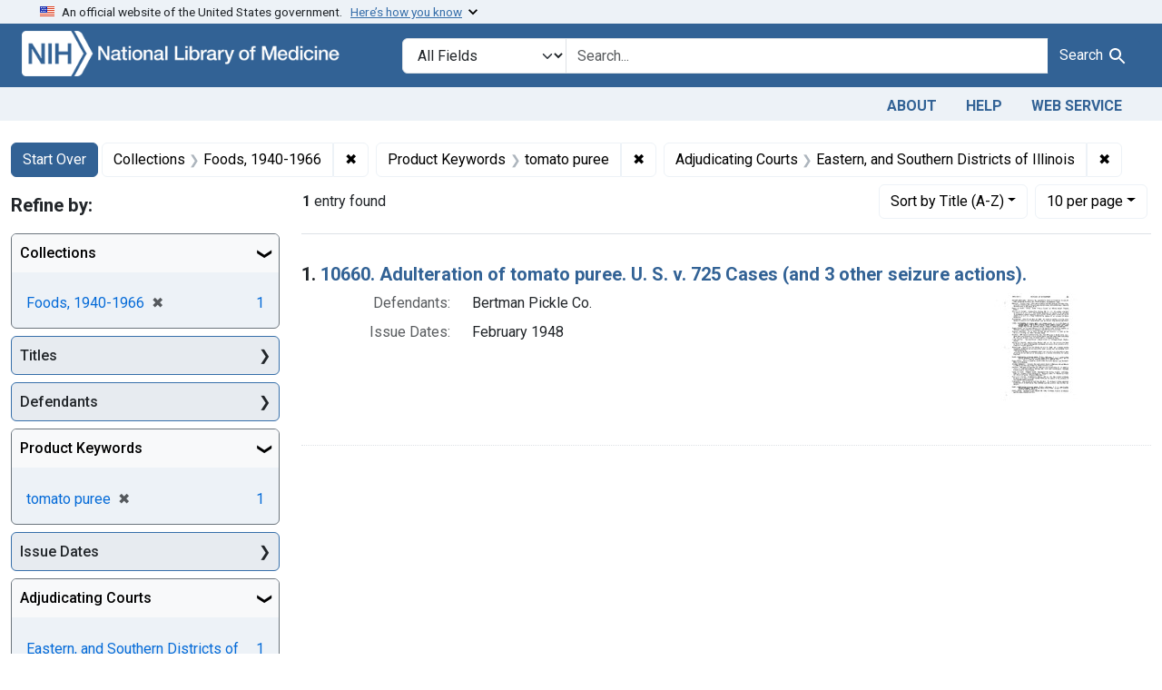

--- FILE ---
content_type: text/html; charset=utf-8
request_url: https://fdanj.nlm.nih.gov/?f%5Bfdanj.adjudicatingcourtjurisdiction%5D%5B%5D=Eastern%2C+and+Southern+Districts+of+Illinois&f%5Bfdanj.casekeywords%5D%5B%5D=tomato+puree&f%5Bfdanj.collection%5D%5B%5D=ffnj&per_page=10&sort=fdanj.title+asc
body_size: 34507
content:

<!DOCTYPE html>
<html class="no-js" lang="en">
  <head>
    <meta charset="utf-8">
    <meta http-equiv="Content-Type" content="text/html; charset=utf-8">
    <meta name="viewport" content="width=device-width, initial-scale=1, shrink-to-fit=no">

    <title>Collections: Foods, 1940-1966 / Product Keywords: tomato puree / Adjudicating Courts: Eastern, and Southern Districts of Illinois - FDA Notices of Judgment Collection, 1908-1966 Search Results</title>
    <script>
      document.querySelector('html').classList.remove('no-js');
    </script>
    <link href="https://fdanj.nlm.nih.gov/catalog/opensearch.xml" title="FDA Notices of Judgment Collection, 1908-1966" type="application/opensearchdescription+xml" rel="search" />
    <link rel="icon" type="image/x-icon" href="/assets/favicon-b8c01de62c74f0e46699ba411684c7102e20d583c37508a74752f5a737bd2a5c.ico" />
    <link rel="stylesheet" href="/assets/application-a08f397b4bb66538c3c8d1a88af6b3495de2af45fc56c446c3163de73e00287b.css" media="all" data-turbo-track="reload" />
      <script type="importmap" data-turbo-track="reload">{
  "imports": {
    "application": "/assets/application-e930cd5eea7c7fb7d7732c67d3082d167b98fd627254991e2e488888c63633de.js",
    "@hotwired/turbo-rails": "/assets/turbo.min-3e48f1801baf343469811ff2c47889596fb8b7eb6d8fa63c4d81d0b94dc8c16d.js",
    "@hotwired/stimulus": "/assets/stimulus.min-dd364f16ec9504dfb72672295637a1c8838773b01c0b441bd41008124c407894.js",
    "@hotwired/stimulus-loading": "/assets/stimulus-loading-3576ce92b149ad5d6959438c6f291e2426c86df3b874c525b30faad51b0d96b3.js",
    "@github/auto-complete-element": "https://cdn.skypack.dev/@github/auto-complete-element",
    "@popperjs/core": "https://ga.jspm.io/npm:@popperjs/core@2.11.6/dist/umd/popper.min.js",
    "bootstrap": "https://ga.jspm.io/npm:bootstrap@5.3.3/dist/js/bootstrap.js",
    "blacklight/bookmark_toggle": "/assets/blacklight/bookmark_toggle-97b6e8357b4b80f49f7978d752d5b6e7e7f728fe9415742ab71b74418d689fad.js",
    "blacklight/button_focus": "/assets/blacklight/button_focus-9e15a08a7a1886d78f54ed5d25655a8a07a535dcdd4de584da5c6c6d47e4188c.js",
    "blacklight/checkbox_submit": "/assets/blacklight/checkbox_submit-d8871d530e20e9f1e7995d8e48be76cd89dbfa15f029e8dbfcd326e7e41f12f7.js",
    "blacklight/core": "/assets/blacklight/core-65db34d8f13f026bcc00abf2dc79a6d61c981f588e6e43b8ea002108656b0ae2.js",
    "blacklight": "/assets/blacklight/index-267e64c5525f71bbc998c7dcc67340a3a40ae3464988e067f0a65d7a8f5f58b3.js",
    "blacklight/modal": "/assets/blacklight/modal-3e3a850f109e09648271966eade9d9b56bdfd7664251f78805b8b734fd6c9968.js",
    "blacklight/modalForm": "/assets/blacklight/modalForm-02d8c117d37bf34110a491a76d0889980cb960ebfe1c1c2445e9de64e8637fee.js",
    "blacklight/search_context": "/assets/blacklight/search_context-44e4fd3e85c6cd91c9e5ed38ecd310f75a259d38f8f70c0c6ad75644c40097f9.js",
    "controllers/application": "/assets/controllers/application-368d98631bccbf2349e0d4f8269afb3fe9625118341966de054759d96ea86c7e.js",
    "controllers/hello_controller": "/assets/controllers/hello_controller-549135e8e7c683a538c3d6d517339ba470fcfb79d62f738a0a089ba41851a554.js",
    "controllers": "/assets/controllers/index-31a9bee606cbc5cdb1593881f388bbf4c345bf693ea24e124f84b6d5c98ab648.js"
  }
}</script>
<link rel="modulepreload" href="/assets/application-e930cd5eea7c7fb7d7732c67d3082d167b98fd627254991e2e488888c63633de.js">
<link rel="modulepreload" href="/assets/turbo.min-3e48f1801baf343469811ff2c47889596fb8b7eb6d8fa63c4d81d0b94dc8c16d.js">
<link rel="modulepreload" href="/assets/stimulus.min-dd364f16ec9504dfb72672295637a1c8838773b01c0b441bd41008124c407894.js">
<link rel="modulepreload" href="/assets/stimulus-loading-3576ce92b149ad5d6959438c6f291e2426c86df3b874c525b30faad51b0d96b3.js">
<link rel="modulepreload" href="https://cdn.skypack.dev/@github/auto-complete-element">
<link rel="modulepreload" href="https://ga.jspm.io/npm:@popperjs/core@2.11.6/dist/umd/popper.min.js">
<link rel="modulepreload" href="https://ga.jspm.io/npm:bootstrap@5.3.3/dist/js/bootstrap.js">
<link rel="modulepreload" href="/assets/blacklight/bookmark_toggle-97b6e8357b4b80f49f7978d752d5b6e7e7f728fe9415742ab71b74418d689fad.js">
<link rel="modulepreload" href="/assets/blacklight/button_focus-9e15a08a7a1886d78f54ed5d25655a8a07a535dcdd4de584da5c6c6d47e4188c.js">
<link rel="modulepreload" href="/assets/blacklight/checkbox_submit-d8871d530e20e9f1e7995d8e48be76cd89dbfa15f029e8dbfcd326e7e41f12f7.js">
<link rel="modulepreload" href="/assets/blacklight/core-65db34d8f13f026bcc00abf2dc79a6d61c981f588e6e43b8ea002108656b0ae2.js">
<link rel="modulepreload" href="/assets/blacklight/index-267e64c5525f71bbc998c7dcc67340a3a40ae3464988e067f0a65d7a8f5f58b3.js">
<link rel="modulepreload" href="/assets/blacklight/modal-3e3a850f109e09648271966eade9d9b56bdfd7664251f78805b8b734fd6c9968.js">
<link rel="modulepreload" href="/assets/blacklight/modalForm-02d8c117d37bf34110a491a76d0889980cb960ebfe1c1c2445e9de64e8637fee.js">
<link rel="modulepreload" href="/assets/blacklight/search_context-44e4fd3e85c6cd91c9e5ed38ecd310f75a259d38f8f70c0c6ad75644c40097f9.js">
<link rel="modulepreload" href="/assets/controllers/application-368d98631bccbf2349e0d4f8269afb3fe9625118341966de054759d96ea86c7e.js">
<link rel="modulepreload" href="/assets/controllers/hello_controller-549135e8e7c683a538c3d6d517339ba470fcfb79d62f738a0a089ba41851a554.js">
<link rel="modulepreload" href="/assets/controllers/index-31a9bee606cbc5cdb1593881f388bbf4c345bf693ea24e124f84b6d5c98ab648.js">
<script type="module">import "application"</script>

    <!-- Google Tag Manager -->
    <script>(function(w,d,s,l,i){w[l]=w[l]||[];w[l].push({'gtm.start': new Date().getTime(),event:'gtm.js'});var f=d.getElementsByTagName(s)[0], j=d.createElement(s),dl=l!='dataLayer'?'&l='+l:'';j.async=true;j.src='//www.googletagmanager.com/gtm.js?id='+i+dl;f.parentNode.insertBefore(j,f);})(window,document,'script','dataLayer','GTM-MT6MLL');</script>
    <!-- End Google Tag Manager -->

    <meta name="csrf-param" content="authenticity_token" />
<meta name="csrf-token" content="SIi6UnL1baFFlJn-DnZdRXhQPhS2gHijRbv0jhTxeJY9RnTfMAyn0XVo9CTIXewDUCeBOU4KP2OsbpUKadq83w" />
      <meta name="blacklight-search-storage" content="server">
  <meta name="totalResults" content="1" />
<meta name="startIndex" content="0" />
<meta name="itemsPerPage" content="10" />

  <link rel="alternate" type="application/rss+xml" title="RSS for results" href="/catalog.rss?f%5Bfdanj.adjudicatingcourtjurisdiction%5D%5B%5D=Eastern%2C+and+Southern+Districts+of+Illinois&amp;f%5Bfdanj.casekeywords%5D%5B%5D=tomato+puree&amp;f%5Bfdanj.collection%5D%5B%5D=ffnj&amp;per_page=10&amp;sort=fdanj.title+asc" />
  <link rel="alternate" type="application/atom+xml" title="Atom for results" href="/catalog.atom?f%5Bfdanj.adjudicatingcourtjurisdiction%5D%5B%5D=Eastern%2C+and+Southern+Districts+of+Illinois&amp;f%5Bfdanj.casekeywords%5D%5B%5D=tomato+puree&amp;f%5Bfdanj.collection%5D%5B%5D=ffnj&amp;per_page=10&amp;sort=fdanj.title+asc" />
  <link rel="alternate" type="application/json" title="JSON" href="/catalog.json?f%5Bfdanj.adjudicatingcourtjurisdiction%5D%5B%5D=Eastern%2C+and+Southern+Districts+of+Illinois&amp;f%5Bfdanj.casekeywords%5D%5B%5D=tomato+puree&amp;f%5Bfdanj.collection%5D%5B%5D=ffnj&amp;per_page=10&amp;sort=fdanj.title+asc" />

  </head>
  <body class="blacklight-catalog blacklight-catalog-index">
    <!-- Google Tag Manager -->
    <noscript><iframe src="//www.googletagmanager.com/ns.html?id=GTM-MT6MLL" height="0" width="0" style="display:none;visibility:hidden" title="googletagmanager"></iframe></noscript>
    <!-- End Google Tag Manager -->
    <nav id="skip-link" role="navigation" class="visually-hidden-focusable sr-only sr-only-focusable" aria-label="Skip links">
      <div class="container-xl">
        <a class="d-inline-flex p-2 m-1" data-turbolinks="false" href="#search_field">Skip to search</a>
        <a class="d-inline-flex p-2 m-1" data-turbolinks="false" href="#main-container">Skip to main content</a>
            <a class="element-invisible element-focusable rounded-bottom py-2 px-3" data-turbolinks="false" href="#documents">Skip to first result</a>

      </div>
    </nav>
    <header>
  <section class="govt-banner">
    <div class="container-fluid bg-secondary">
      <div class="container">
        <div class="accordion" id="uswdsbanner">
          <div class="accordion-item">
            <h2 class="accordion-header mb-0" id="headingOne">
              <button class="accordion-button shadow-none collapsed" type="button" data-bs-toggle="collapse" data-bs-target="#collapseOne" aria-expanded="true" aria-controls="collapseOne">
                <small> An official website of the United States government. &nbsp; <span class="bluelink">Here’s how you know</span></small>
              </button>
            </h2>
            <div id="collapseOne" class="accordion-collapse collapse" aria-labelledby="headingOne" data-bs-parent="#uswdsbanner">
              <div class="accordion-body">
                <div class="row">
                  <div class="col-lg-6 col-md-12 col-12">
                    <p>
                      <img src="/images/icon-dot-gov.svg" class="img-fluid float-start pe-2 pb-4" alt="Govt building">
                      <strong>Official websites use .gov</strong>
                      <br> A <strong>.gov </strong>website belongs to an official government organization in the United States.
                    </p>
                  </div>
                  <div class="col-lg-6 col-md-12 col-12">
                    <p>
                      <img src="/images/icon-https.svg" class="img-fluid float-start pe-2 pb-4" alt="Secure accsess">
                      <strong>Secure .gov websites use HTTPS</strong>
                      <br> A <strong>lock ( <span class="icon-lock">
                        <svg xmlns="http://www.w3.org/2000/svg" width="14" height="16" viewBox="0 0 52 64" class="usa-banner__lock-image" role="img" aria-labelledby="banner-lock-title-default banner-lock-description-default" focusable="false">
                          <title id="banner-lock-title-default">Lock</title>
                          <desc id="banner-lock-description-default">A locked padlock</desc>
                          <path fill="#000000" fill-rule="evenodd" d="M26 0c10.493 0 19 8.507 19 19v9h3a4 4 0 0 1 4 4v28a4 4 0 0 1-4 4H4a4 4 0 0 1-4-4V32a4 4 0 0 1 4-4h3v-9C7 8.507 15.507 0 26 0zm0 8c-5.979 0-10.843 4.77-10.996 10.712L15 19v9h22v-9c0-6.075-4.925-11-11-11z" />
                        </svg>
                      </span> ) </strong> or <strong>https://</strong> means you’ve safely connected to the .gov website. Share sensitive information only on official, secure websites.
                    </p>
                  </div>
                </div>
              </div>
            </div>
          </div>
        </div>
      </div>
    </div>
  </section>

  <div class="container-fluid bg-primary">
    <div class="container branding">	
      <div class="row py-2">
		    <div class="col-lg-4 col-md-5 mb-1">
          <a href="/" id="anch_0"><img src="/fdanj_logo.png" class="img-fluid" alt="FDA Notices of Judgment Collection, 1908-1966"></a>
        </div>
        <div class="col-lg-8 col-md-7 mt-2">
          <search>
  <form class="search-query-form" action="https://fdanj.nlm.nih.gov/" accept-charset="UTF-8" method="get">
    <input type="hidden" name="per_page" value="10" autocomplete="off" />
<input type="hidden" name="sort" value="fdanj.title asc" autocomplete="off" />
<input type="hidden" name="f[fdanj.collection][]" value="ffnj" autocomplete="off" />
<input type="hidden" name="f[fdanj.casekeywords][]" value="tomato puree" autocomplete="off" />
<input type="hidden" name="f[fdanj.adjudicatingcourtjurisdiction][]" value="Eastern, and Southern Districts of Illinois" autocomplete="off" />
      <label class="sr-only visually-hidden" for="search_field">Search in</label>
    <div class="input-group">
      

        <select title="Targeted search options" class="custom-select form-select search-field" name="search_field" id="search_field"><option value="all_fields">All Fields</option>
<option value="Title">Title</option>
<option value="Defendant">Defendant</option>
<option value="Product">Product</option>
<option value="Issue Date">Issue Date</option></select>

      <label class="sr-only visually-hidden" for="q">search for</label>
        <auto-complete src="/catalog/suggest" for="autocomplete-popup" class="search-autocomplete-wrapper">
          <input placeholder="Search..." class="search-q q form-control rounded-0" aria-label="search for" aria-autocomplete="list" aria-controls="autocomplete-popup" type="search" name="q" id="q" />
          <ul id="autocomplete-popup" class="dropdown-menu" role="listbox" aria-label="search for" hidden></ul>
        </auto-complete>

      
      <button class="btn btn-primary search-btn" type="submit" id="search" label="Test Search!"><span class="me-sm-1 submit-search-text">Search</span><span class="blacklight-icons blacklight-icons-"><svg xmlns="http://www.w3.org/2000/svg" fill="currentColor" aria-hidden="true" width="24" height="24" viewBox="0 0 24 24">
  <path fill="none" d="M0 0h24v24H0V0z"/><path d="M15.5 14h-.79l-.28-.27C15.41 12.59 16 11.11 16 9.5 16 5.91 13.09 3 9.5 3S3 5.91 3 9.5 5.91 16 9.5 16c1.61 0 3.09-.59 4.23-1.57l.27.28v.79l5 4.99L20.49 19l-4.99-5zm-6 0C7.01 14 5 11.99 5 9.5S7.01 5 9.5 5 14 7.01 14 9.5 11.99 14 9.5 14z"/>
</svg>
</span></button>
    </div>
</form>
</search>

        </div>
      </div>
    </div>
  </div>

  <div class="container-fluid bg-secondary">
    <div class="container">
	    <nav class="navbar navbar-expand navbar-light p-1">
        <ul class="navbar-nav ms-auto">
          <li class="nav-item"><a class="nav-link" href="/about">About</a></li>
          <li class="nav-item"><a class="nav-link" href="/help">Help</a></li>
          <li class="nav-item"><a class="nav-link" href="/web_service">Web Service</a></li>
        </ul>
      </nav>
    </div>  
  </div>

</header>


    <main id="main-container" class="container mt-4" role="main" aria-label="Main content">
        <h1 class="sr-only visually-hidden top-content-title">Search</h1>

  <div id="appliedParams" class="clearfix constraints-container">
    <h2 class="sr-only visually-hidden">Search Constraints</h2>

  <a class="catalog_startOverLink btn btn-primary" href="/">Start Over</a>

    <span class="constraints-label sr-only visually-hidden">You searched for:</span>
    

    <span class="btn-group applied-filter constraint filter filter-fdanj-collection">
  <span class="constraint-value btn btn-outline-secondary">
      <span class="filter-name">Collections</span>
      <span class="filter-value" title="Foods, 1940-1966">Foods, 1940-1966</span>
  </span>
    <a class="btn btn-outline-secondary remove" href="https://fdanj.nlm.nih.gov/?f%5Bfdanj.adjudicatingcourtjurisdiction%5D%5B%5D=Eastern%2C+and+Southern+Districts+of+Illinois&amp;f%5Bfdanj.casekeywords%5D%5B%5D=tomato+puree&amp;per_page=10&amp;sort=fdanj.title+asc">
      <span class="remove-icon" aria-hidden="true">✖</span>
      <span class="sr-only visually-hidden">
        Remove constraint Collections: Foods, 1940-1966
      </span>
</a></span>

<span class="btn-group applied-filter constraint filter filter-fdanj-casekeywords">
  <span class="constraint-value btn btn-outline-secondary">
      <span class="filter-name">Product Keywords</span>
      <span class="filter-value" title="tomato puree">tomato puree</span>
  </span>
    <a class="btn btn-outline-secondary remove" href="https://fdanj.nlm.nih.gov/?f%5Bfdanj.adjudicatingcourtjurisdiction%5D%5B%5D=Eastern%2C+and+Southern+Districts+of+Illinois&amp;f%5Bfdanj.collection%5D%5B%5D=ffnj&amp;per_page=10&amp;sort=fdanj.title+asc">
      <span class="remove-icon" aria-hidden="true">✖</span>
      <span class="sr-only visually-hidden">
        Remove constraint Product Keywords: tomato puree
      </span>
</a></span>

<span class="btn-group applied-filter constraint filter filter-fdanj-adjudicatingcourtjurisdiction">
  <span class="constraint-value btn btn-outline-secondary">
      <span class="filter-name">Adjudicating Courts</span>
      <span class="filter-value" title="Eastern, and Southern Districts of Illinois">Eastern, and Southern Districts of Illinois</span>
  </span>
    <a class="btn btn-outline-secondary remove" href="https://fdanj.nlm.nih.gov/?f%5Bfdanj.casekeywords%5D%5B%5D=tomato+puree&amp;f%5Bfdanj.collection%5D%5B%5D=ffnj&amp;per_page=10&amp;sort=fdanj.title+asc">
      <span class="remove-icon" aria-hidden="true">✖</span>
      <span class="sr-only visually-hidden">
        Remove constraint Adjudicating Courts: Eastern, and Southern Districts of Illinois
      </span>
</a></span>



</div>



      <div class="row">
  <div class="col-md-12">
    <div id="main-flashes" class="">
      <div class="flash_messages">
    
    
    
    
</div>

    </div>
  </div>
</div>


      <div class="row">
            <section id="content" class="col-lg-9 order-last" aria-label="search results">
      
  





<div id="sortAndPerPage" class="sort-pagination d-md-flex justify-content-between" role="navigation" aria-label="Results navigation">
  <section class="paginate-section">
      <div class="page-links">
      <span class="page-entries">
        <strong>1</strong> entry found
      </span>
    </div> 

</section>

  <div class="search-widgets">
        <div id="sort-dropdown" class="btn-group sort-dropdown">
  <button name="button" type="submit" class="btn btn-outline-secondary dropdown-toggle" aria-expanded="false" data-toggle="dropdown" data-bs-toggle="dropdown">Sort<span class="d-none d-sm-inline"> by Title (A-Z)</span><span class="caret"></span></button>

  <div class="dropdown-menu" role="menu">
      <a class="dropdown-item " role="menuitem" href="/?f%5Bfdanj.adjudicatingcourtjurisdiction%5D%5B%5D=Eastern%2C+and+Southern+Districts+of+Illinois&amp;f%5Bfdanj.casekeywords%5D%5B%5D=tomato+puree&amp;f%5Bfdanj.collection%5D%5B%5D=ffnj&amp;per_page=10&amp;sort=score+desc">Relevance</a>
      <a class="dropdown-item active" role="menuitem" aria-current="page" href="/?f%5Bfdanj.adjudicatingcourtjurisdiction%5D%5B%5D=Eastern%2C+and+Southern+Districts+of+Illinois&amp;f%5Bfdanj.casekeywords%5D%5B%5D=tomato+puree&amp;f%5Bfdanj.collection%5D%5B%5D=ffnj&amp;per_page=10&amp;sort=fdanj.title+asc">Title (A-Z)</a>
      <a class="dropdown-item " role="menuitem" href="/?f%5Bfdanj.adjudicatingcourtjurisdiction%5D%5B%5D=Eastern%2C+and+Southern+Districts+of+Illinois&amp;f%5Bfdanj.casekeywords%5D%5B%5D=tomato+puree&amp;f%5Bfdanj.collection%5D%5B%5D=ffnj&amp;per_page=10&amp;sort=fdanj.title+desc">Title (Z-A)</a>
  </div>
</div>



        <span class="sr-only visually-hidden">Number of results to display per page</span>
  <div id="per_page-dropdown" class="btn-group per_page-dropdown">
  <button name="button" type="submit" class="btn btn-outline-secondary dropdown-toggle" aria-expanded="false" data-toggle="dropdown" data-bs-toggle="dropdown">10<span class="sr-only visually-hidden"> per page</span><span class="d-none d-sm-inline"> per page</span><span class="caret"></span></button>

  <div class="dropdown-menu" role="menu">
      <a class="dropdown-item active" role="menuitem" aria-current="page" href="/?f%5Bfdanj.adjudicatingcourtjurisdiction%5D%5B%5D=Eastern%2C+and+Southern+Districts+of+Illinois&amp;f%5Bfdanj.casekeywords%5D%5B%5D=tomato+puree&amp;f%5Bfdanj.collection%5D%5B%5D=ffnj&amp;per_page=10&amp;sort=fdanj.title+asc">10<span class="sr-only visually-hidden"> per page</span></a>
      <a class="dropdown-item " role="menuitem" href="/?f%5Bfdanj.adjudicatingcourtjurisdiction%5D%5B%5D=Eastern%2C+and+Southern+Districts+of+Illinois&amp;f%5Bfdanj.casekeywords%5D%5B%5D=tomato+puree&amp;f%5Bfdanj.collection%5D%5B%5D=ffnj&amp;per_page=20&amp;sort=fdanj.title+asc">20<span class="sr-only visually-hidden"> per page</span></a>
      <a class="dropdown-item " role="menuitem" href="/?f%5Bfdanj.adjudicatingcourtjurisdiction%5D%5B%5D=Eastern%2C+and+Southern+Districts+of+Illinois&amp;f%5Bfdanj.casekeywords%5D%5B%5D=tomato+puree&amp;f%5Bfdanj.collection%5D%5B%5D=ffnj&amp;per_page=50&amp;sort=fdanj.title+asc">50<span class="sr-only visually-hidden"> per page</span></a>
      <a class="dropdown-item " role="menuitem" href="/?f%5Bfdanj.adjudicatingcourtjurisdiction%5D%5B%5D=Eastern%2C+and+Southern+Districts+of+Illinois&amp;f%5Bfdanj.casekeywords%5D%5B%5D=tomato+puree&amp;f%5Bfdanj.collection%5D%5B%5D=ffnj&amp;per_page=100&amp;sort=fdanj.title+asc">100<span class="sr-only visually-hidden"> per page</span></a>
  </div>
</div>


      

</div>
</div>


<h2 class="sr-only visually-hidden">Search Results</h2>

  <div id="documents" class="documents-list">
  <article data-document-id="ffnj10660" data-document-counter="1" itemscope="itemscope" itemtype="http://schema.org/Thing" class="document document-position-1">
  
    <div class="document-main-section">
      <header class="documentHeader row">
  <h3 class="index_title document-title-heading col">

    <span class="document-counter">1. </span><a data-context-href="/catalog/ffnj10660/track?counter=1&amp;document_id=ffnj10660&amp;per_page=10&amp;search_id=203063" data-context-method="post" data-turbo-prefetch="false" itemprop="name" href="/catalog/ffnj10660">10660. Adulteration of tomato puree. U. S. v. 725 Cases (and 3 other seizure actions).</a>
</h3>
    
</header>

      
      
      <div class="container">
        <div class="row">
          <div class="col col-md-9">
            
<dl class="document-metadata dl-invert row">    <dt class="blacklight-fdanj-defendantnames col-md-3">    Defendants:
</dt>
  <dd class="col-md-9 blacklight-fdanj-defendantnames">    Bertman Pickle Co.
</dd>

    <dt class="blacklight-fdanj-caseissuedate col-md-3">    Issue Dates:
</dt>
  <dd class="col-md-9 blacklight-fdanj-caseissuedate">    February 1948
</dd>

</dl>


              
          </div>
          <div class="col col-md-3">
            
  <div class="document-thumbnail">
    <a data-context-href="/catalog/ffnj10660/track?counter=1&amp;document_id=ffnj10660&amp;per_page=10&amp;search_id=203063" data-context-method="post" data-turbo-prefetch="false" aria-hidden="true" tabindex="-1" href="/catalog/ffnj10660"><img alt="ffnj10660" src="/thumb/nlm:fdanjid-ffnj10660-case" /></a>
  </div>

          </div>
        </div>
      </div>
    </div>
  
</article>
</div>





    </section>

    <section id="sidebar" class="page-sidebar col-lg-3 order-first" aria-label="limit your search">
        <search>
    <div id="facets" class="facets sidenav facets-toggleable-md">
  <div class="facets-header">
    <h2 class="facets-heading">Refine by:</h2>

    <button class="navbar-toggler navbar-toggler-right" type="button" data-toggle="collapse" data-target="#facet-panel-collapse" data-bs-toggle="collapse" data-bs-target="#facet-panel-collapse" aria-controls="facet-panel-collapse" aria-expanded="false">
      <span data-show-label>Show facets</span>
      <span data-hide-label>Hide facets</span>
</button>  </div>

  <div id="facet-panel-collapse" class="facets-collapse collapse">
            <div class="card facet-limit blacklight-fdanj.collection facet-limit-active">
  <h3 class="card-header p-0 facet-field-heading" id="facet-fdanj-collection-header">
    <button
      type="button"
      class="btn w-100 d-block btn-block p-2 text-start text-left collapse-toggle "
      data-toggle="collapse"
      data-bs-toggle="collapse"
      data-target="#facet-fdanj-collection"
      data-bs-target="#facet-fdanj-collection"
      aria-expanded="true"
      arial-controls="facet-fdanj-collection"
    >
          Collections

    </button>
  </h3>
  <div id="facet-fdanj-collection" role="region" aria-labelledby="facet-fdanj-collection-header" class="panel-collapse facet-content collapse show">
    <div class="card-body">
          
    <ul class="facet-values list-unstyled">
      <li><span class="facet-label"><span class="selected">Foods, 1940-1966</span><a class="remove" rel="nofollow" href="https://fdanj.nlm.nih.gov/?f%5Bfdanj.adjudicatingcourtjurisdiction%5D%5B%5D=Eastern%2C+and+Southern+Districts+of+Illinois&amp;f%5Bfdanj.casekeywords%5D%5B%5D=tomato+puree&amp;per_page=10&amp;sort=fdanj.title+asc"><span class="remove-icon" aria-hidden="true">✖</span><span class="sr-only visually-hidden">[remove]</span></a></span><span class="selected facet-count">1</span></li>
    </ul>


    </div>
  </div>
</div>
<div class="card facet-limit blacklight-fdanj.title ">
  <h3 class="card-header p-0 facet-field-heading" id="facet-fdanj-title-header">
    <button
      type="button"
      class="btn w-100 d-block btn-block p-2 text-start text-left collapse-toggle collapsed"
      data-toggle="collapse"
      data-bs-toggle="collapse"
      data-target="#facet-fdanj-title"
      data-bs-target="#facet-fdanj-title"
      aria-expanded="false"
      arial-controls="facet-fdanj-title"
    >
          Titles

    </button>
  </h3>
  <div id="facet-fdanj-title" role="region" aria-labelledby="facet-fdanj-title-header" class="panel-collapse facet-content collapse ">
    <div class="card-body">
          
    <ul class="facet-values list-unstyled">
      <li><span class="facet-label"><a class="facet-select" rel="nofollow" href="/?f%5Bfdanj.adjudicatingcourtjurisdiction%5D%5B%5D=Eastern%2C+and+Southern+Districts+of+Illinois&amp;f%5Bfdanj.casekeywords%5D%5B%5D=tomato+puree&amp;f%5Bfdanj.collection%5D%5B%5D=ffnj&amp;f%5Bfdanj.title%5D%5B%5D=10660.+Adulteration+of+tomato+puree.+U.+S.+v.+725+Cases+%28and+3+other+seizure+actions%29.&amp;per_page=10&amp;sort=fdanj.title+asc">10660. Adulteration of tomato puree. U. S. v. 725 Cases (and 3 other seizure actions).</a></span><span class="facet-count">1</span></li>
    </ul>


    </div>
  </div>
</div>
<div class="card facet-limit blacklight-fdanj.defendantnames ">
  <h3 class="card-header p-0 facet-field-heading" id="facet-fdanj-defendantnames-header">
    <button
      type="button"
      class="btn w-100 d-block btn-block p-2 text-start text-left collapse-toggle collapsed"
      data-toggle="collapse"
      data-bs-toggle="collapse"
      data-target="#facet-fdanj-defendantnames"
      data-bs-target="#facet-fdanj-defendantnames"
      aria-expanded="false"
      arial-controls="facet-fdanj-defendantnames"
    >
          Defendants

    </button>
  </h3>
  <div id="facet-fdanj-defendantnames" role="region" aria-labelledby="facet-fdanj-defendantnames-header" class="panel-collapse facet-content collapse ">
    <div class="card-body">
          
    <ul class="facet-values list-unstyled">
      <li><span class="facet-label"><a class="facet-select" rel="nofollow" href="/?f%5Bfdanj.adjudicatingcourtjurisdiction%5D%5B%5D=Eastern%2C+and+Southern+Districts+of+Illinois&amp;f%5Bfdanj.casekeywords%5D%5B%5D=tomato+puree&amp;f%5Bfdanj.collection%5D%5B%5D=ffnj&amp;f%5Bfdanj.defendantnames%5D%5B%5D=Bertman+Pickle+Co.&amp;per_page=10&amp;sort=fdanj.title+asc">Bertman Pickle Co.</a></span><span class="facet-count">1</span></li>
    </ul>


    </div>
  </div>
</div>
<div class="card facet-limit blacklight-fdanj.casekeywords facet-limit-active">
  <h3 class="card-header p-0 facet-field-heading" id="facet-fdanj-casekeywords-header">
    <button
      type="button"
      class="btn w-100 d-block btn-block p-2 text-start text-left collapse-toggle "
      data-toggle="collapse"
      data-bs-toggle="collapse"
      data-target="#facet-fdanj-casekeywords"
      data-bs-target="#facet-fdanj-casekeywords"
      aria-expanded="true"
      arial-controls="facet-fdanj-casekeywords"
    >
          Product Keywords

    </button>
  </h3>
  <div id="facet-fdanj-casekeywords" role="region" aria-labelledby="facet-fdanj-casekeywords-header" class="panel-collapse facet-content collapse show">
    <div class="card-body">
          
    <ul class="facet-values list-unstyled">
      <li><span class="facet-label"><span class="selected">tomato puree</span><a class="remove" rel="nofollow" href="https://fdanj.nlm.nih.gov/?f%5Bfdanj.adjudicatingcourtjurisdiction%5D%5B%5D=Eastern%2C+and+Southern+Districts+of+Illinois&amp;f%5Bfdanj.collection%5D%5B%5D=ffnj&amp;per_page=10&amp;sort=fdanj.title+asc"><span class="remove-icon" aria-hidden="true">✖</span><span class="sr-only visually-hidden">[remove]</span></a></span><span class="selected facet-count">1</span></li>
    </ul>


    </div>
  </div>
</div>
<div class="card facet-limit blacklight-fdanj.caseissuedate ">
  <h3 class="card-header p-0 facet-field-heading" id="facet-fdanj-caseissuedate-header">
    <button
      type="button"
      class="btn w-100 d-block btn-block p-2 text-start text-left collapse-toggle collapsed"
      data-toggle="collapse"
      data-bs-toggle="collapse"
      data-target="#facet-fdanj-caseissuedate"
      data-bs-target="#facet-fdanj-caseissuedate"
      aria-expanded="false"
      arial-controls="facet-fdanj-caseissuedate"
    >
          Issue Dates

    </button>
  </h3>
  <div id="facet-fdanj-caseissuedate" role="region" aria-labelledby="facet-fdanj-caseissuedate-header" class="panel-collapse facet-content collapse ">
    <div class="card-body">
          
    <ul class="facet-values list-unstyled">
      <li><span class="facet-label"><a class="facet-select" rel="nofollow" href="/?f%5Bfdanj.adjudicatingcourtjurisdiction%5D%5B%5D=Eastern%2C+and+Southern+Districts+of+Illinois&amp;f%5Bfdanj.caseissuedate%5D%5B%5D=February+1948&amp;f%5Bfdanj.casekeywords%5D%5B%5D=tomato+puree&amp;f%5Bfdanj.collection%5D%5B%5D=ffnj&amp;per_page=10&amp;sort=fdanj.title+asc">February 1948</a></span><span class="facet-count">1</span></li>
    </ul>


    </div>
  </div>
</div>
<div class="card facet-limit blacklight-fdanj.adjudicatingcourtjurisdiction facet-limit-active">
  <h3 class="card-header p-0 facet-field-heading" id="facet-fdanj-adjudicatingcourtjurisdiction-header">
    <button
      type="button"
      class="btn w-100 d-block btn-block p-2 text-start text-left collapse-toggle "
      data-toggle="collapse"
      data-bs-toggle="collapse"
      data-target="#facet-fdanj-adjudicatingcourtjurisdiction"
      data-bs-target="#facet-fdanj-adjudicatingcourtjurisdiction"
      aria-expanded="true"
      arial-controls="facet-fdanj-adjudicatingcourtjurisdiction"
    >
          Adjudicating Courts

    </button>
  </h3>
  <div id="facet-fdanj-adjudicatingcourtjurisdiction" role="region" aria-labelledby="facet-fdanj-adjudicatingcourtjurisdiction-header" class="panel-collapse facet-content collapse show">
    <div class="card-body">
          
    <ul class="facet-values list-unstyled">
      <li><span class="facet-label"><span class="selected">Eastern, and Southern Districts of Illinois</span><a class="remove" rel="nofollow" href="https://fdanj.nlm.nih.gov/?f%5Bfdanj.casekeywords%5D%5B%5D=tomato+puree&amp;f%5Bfdanj.collection%5D%5B%5D=ffnj&amp;per_page=10&amp;sort=fdanj.title+asc"><span class="remove-icon" aria-hidden="true">✖</span><span class="sr-only visually-hidden">[remove]</span></a></span><span class="selected facet-count">1</span></li>
    </ul>


    </div>
  </div>
</div>


  </div>
</div></search>


    </section>

      </div>
    </main>

    <footer class="footer bg-primary text-white">
<div class="container-fluid">
  <div class="container pt-2">
    <div class="row mt-3">
	  <div class="col-md-3 col-sm-6 col-6">
        <p><a href="https://www.nlm.nih.gov/socialmedia/index.html" class="text-white" id="anch_75">Connect with NLM</a></p>
        <ul class="list-inline social_media">
          <li class="list-inline-item"><a title="External link: please review our privacy policy." href="https://www.facebook.com/nationallibraryofmedicine"><img src="/images/facebook.svg" class="img-fluid bg-secondary" alt="Facebook"></a></li>
          <li class="list-inline-item"><a title="External link: please review our privacy policy." href="https://www.linkedin.com/company/national-library-of-medicine-nlm/"><img src="/images/linkedin.svg" class="img-fluid bg-secondary" alt="LinkedIn"></a></li>
          <li class="list-inline-item"><a title="External link: please review our privacy policy." href="https://x.com/NLM_NIH"><img src="/images/x.svg" class="img-fluid bg-secondary" alt="X (Formerly Twitter)"></a></li>
          <li class="list-inline-item"><a title="External link: please review our privacy policy." href="https://www.youtube.com/user/NLMNIH"><img src="/images/youtube.svg" class="img-fluid bg-secondary" alt="YouTube"></a></li>
        </ul>
      </div>
      <div class="col-md-3 col-sm-6 col-6">
        <p class="address_footer text-white">National Library of Medicine<br>
        <a href="//www.google.com/maps/place/8600+Rockville+Pike,+Bethesda,+MD+20894/@38.9959508,-77.101021,17z/data=!3m1!4b1!4m5!3m4!1s0x89b7c95e25765ddb:0x19156f88b27635b8!8m2!3d38.9959508!4d-77.0988323" class="text-white" id="anch_77">8600 Rockville Pike <br>Bethesda, MD 20894</a></p>
      </div>	  
      <div class="col-md-3 col-sm-6 col-6">
        <p><a href="//www.nlm.nih.gov/web_policies.html" class="text-white" id="anch_78">Web Policies</a><br>
        <a href="//www.nih.gov/institutes-nih/nih-office-director/office-communications-public-liaison/freedom-information-act-office" class="text-white" id="anch_79">FOIA</a><br>
        <a href="//www.hhs.gov/vulnerability-disclosure-policy/index.html" class="text-white" id="anch_80">HHS Vulnerability Disclosure</a></p>
      </div>
	    <div class="col-md-3 col-sm-6 col-6">
        <p><a class="supportLink text-white" href="//support.nlm.nih.gov?from=https://fdanj.nlm.nih.gov/?f%5Bfdanj.adjudicatingcourtjurisdiction%5D%5B%5D=Eastern%2C+and+Southern+Districts+of+Illinois&amp;f%5Bfdanj.casekeywords%5D%5B%5D=tomato+puree&amp;f%5Bfdanj.collection%5D%5B%5D=ffnj&amp;per_page=10&amp;sort=fdanj.title+asc" id="anch_81">NLM Support Center</a> <br>
        <a href="//www.nlm.nih.gov/accessibility.html" class="text-white" id="anch_82">Accessibility</a><br>
        <a href="//www.nlm.nih.gov/careers/careers.html" class="text-white" id="anch_83">Careers</a></p>
      </div>
    </div>
    <div class="row">
      <div class="col-lg-12">
        <p class="mt-2 text-center"> <a class="text-white" href="//www.nlm.nih.gov/" id="anch_84">NLM</a> | <a class="text-white" href="https://www.nih.gov/" id="anch_85">NIH</a> | <a class="text-white" href="https://www.hhs.gov/" id="anch_86">HHS</a> | <a class="text-white" href="https://www.usa.gov/" id="anch_87">USA.gov</a></p>
      </div>
    </div>
  </div>
  </div>
</footer>
    <dialog id="blacklight-modal" class="modal" data-turbo="false">
  <div class="modal-dialog modal-lg">
    <div class="modal-content">
    </div>
  </div>
</dialog>

  </body>
</html>


--- FILE ---
content_type: text/javascript; charset=utf-8
request_url: https://ga.jspm.io/npm:bootstrap@5.3.3/dist/js/bootstrap.js
body_size: 16168
content:
import*as t from"@popperjs/core";var e=t;try{"default"in t&&(e=t.default)}catch(t){}var s=typeof globalThis!=="undefined"?globalThis:typeof self!=="undefined"?self:global;var n={};(function(t,s){n=s(e)})(0,(function(t){function _interopNamespaceDefault(t){const e=Object.create(null,{[Symbol.toStringTag]:{value:"Module"}});if(t)for(const s in t)if(s!=="default"){const n=Object.getOwnPropertyDescriptor(t,s);Object.defineProperty(e,s,n.get?n:{enumerable:true,get:()=>t[s]})}e.default=t;return Object.freeze(e)}const e=_interopNamespaceDefault(t);const n=new Map;const i={set(t,e,s){n.has(t)||n.set(t,new Map);const i=n.get(t);i.has(e)||i.size===0?i.set(e,s):console.error(`Bootstrap doesn't allow more than one instance per element. Bound instance: ${Array.from(i.keys())[0]}.`)},get(t,e){return n.has(t)&&n.get(t).get(e)||null},remove(t,e){if(!n.has(t))return;const s=n.get(t);s.delete(e);s.size===0&&n.delete(t)}};const o=1e6;const r=1e3;const a="transitionend";
/**
   * Properly escape IDs selectors to handle weird IDs
   * @param {string} selector
   * @returns {string}
   */const parseSelector=t=>{t&&window.CSS&&window.CSS.escape&&(t=t.replace(/#([^\s"#']+)/g,((t,e)=>`#${CSS.escape(e)}`)));return t};const toType=t=>t===null||t===void 0?`${t}`:Object.prototype.toString.call(t).match(/\s([a-z]+)/i)[1].toLowerCase();const getUID=t=>{do{t+=Math.floor(Math.random()*o)}while(document.getElementById(t));return t};const getTransitionDurationFromElement=t=>{if(!t)return 0;let{transitionDuration:e,transitionDelay:s}=window.getComputedStyle(t);const n=Number.parseFloat(e);const i=Number.parseFloat(s);if(!n&&!i)return 0;e=e.split(",")[0];s=s.split(",")[0];return(Number.parseFloat(e)+Number.parseFloat(s))*r};const triggerTransitionEnd=t=>{t.dispatchEvent(new Event(a))};const isElement=t=>{if(!t||typeof t!=="object")return false;typeof t.jquery!=="undefined"&&(t=t[0]);return typeof t.nodeType!=="undefined"};const getElement=t=>isElement(t)?t.jquery?t[0]:t:typeof t==="string"&&t.length>0?document.querySelector(parseSelector(t)):null;const isVisible=t=>{if(!isElement(t)||t.getClientRects().length===0)return false;const e=getComputedStyle(t).getPropertyValue("visibility")==="visible";const s=t.closest("details:not([open])");if(!s)return e;if(s!==t){const e=t.closest("summary");if(e&&e.parentNode!==s)return false;if(e===null)return false}return e};const isDisabled=t=>!t||t.nodeType!==Node.ELEMENT_NODE||(!!t.classList.contains("disabled")||(typeof t.disabled!=="undefined"?t.disabled:t.hasAttribute("disabled")&&t.getAttribute("disabled")!=="false"));const findShadowRoot=t=>{if(!document.documentElement.attachShadow)return null;if(typeof t.getRootNode==="function"){const e=t.getRootNode();return e instanceof ShadowRoot?e:null}return t instanceof ShadowRoot?t:t.parentNode?findShadowRoot(t.parentNode):null};const noop=()=>{};
/**
   * Trick to restart an element's animation
   *
   * @param {HTMLElement} element
   * @return void
   *
   * @see https://www.charistheo.io/blog/2021/02/restart-a-css-animation-with-javascript/#restarting-a-css-animation
   */const reflow=t=>{t.offsetHeight};const getjQuery=()=>window.jQuery&&!document.body.hasAttribute("data-bs-no-jquery")?window.jQuery:null;const c=[];const onDOMContentLoaded=t=>{if(document.readyState==="loading"){c.length||document.addEventListener("DOMContentLoaded",(()=>{for(const t of c)t()}));c.push(t)}else t()};const isRTL=()=>document.documentElement.dir==="rtl";const defineJQueryPlugin=t=>{onDOMContentLoaded((()=>{const e=getjQuery();if(e){const s=t.NAME;const n=e.fn[s];e.fn[s]=t.jQueryInterface;e.fn[s].Constructor=t;e.fn[s].noConflict=()=>{e.fn[s]=n;return t.jQueryInterface}}}))};const execute=(t,e=[],s=t)=>typeof t==="function"?t(...e):s;const executeAfterTransition=(t,e,s=true)=>{if(!s){execute(t);return}const n=5;const i=getTransitionDurationFromElement(e)+n;let o=false;const handler=({target:s})=>{if(s===e){o=true;e.removeEventListener(a,handler);execute(t)}};e.addEventListener(a,handler);setTimeout((()=>{o||triggerTransitionEnd(e)}),i)};
/**
   * Return the previous/next element of a list.
   *
   * @param {array} list    The list of elements
   * @param activeElement   The active element
   * @param shouldGetNext   Choose to get next or previous element
   * @param isCycleAllowed
   * @return {Element|elem} The proper element
   */const getNextActiveElement=(t,e,s,n)=>{const i=t.length;let o=t.indexOf(e);if(o===-1)return!s&&n?t[i-1]:t[0];o+=s?1:-1;n&&(o=(o+i)%i);return t[Math.max(0,Math.min(o,i-1))]};const l=/[^.]*(?=\..*)\.|.*/;const h=/\..*/;const u=/::\d+$/;const d={};let f=1;const _={mouseenter:"mouseover",mouseleave:"mouseout"};const g=new Set(["click","dblclick","mouseup","mousedown","contextmenu","mousewheel","DOMMouseScroll","mouseover","mouseout","mousemove","selectstart","selectend","keydown","keypress","keyup","orientationchange","touchstart","touchmove","touchend","touchcancel","pointerdown","pointermove","pointerup","pointerleave","pointercancel","gesturestart","gesturechange","gestureend","focus","blur","change","reset","select","submit","focusin","focusout","load","unload","beforeunload","resize","move","DOMContentLoaded","readystatechange","error","abort","scroll"]);function makeEventUid(t,e){return e&&`${e}::${f++}`||t.uidEvent||f++}function getElementEvents(t){const e=makeEventUid(t);t.uidEvent=e;d[e]=d[e]||{};return d[e]}function bootstrapHandler(t,e){return function handler(s){hydrateObj(s,{delegateTarget:t});handler.oneOff&&p.off(t,s.type,e);return e.apply(t,[s])}}function bootstrapDelegationHandler(t,e,n){return function handler(i){const o=t.querySelectorAll(e);for(let{target:r}=i;r&&r!==(this||s);r=r.parentNode)for(const s of o)if(s===r){hydrateObj(i,{delegateTarget:r});handler.oneOff&&p.off(t,i.type,e,n);return n.apply(r,[i])}}}function findHandler(t,e,s=null){return Object.values(t).find((t=>t.callable===e&&t.delegationSelector===s))}function normalizeParameters(t,e,s){const n=typeof e==="string";const i=n?s:e||s;let o=getTypeEvent(t);g.has(o)||(o=t);return[n,i,o]}function addHandler(t,e,n,i,o){if(typeof e!=="string"||!t)return;let[r,a,c]=normalizeParameters(e,n,i);if(e in _){const wrapFunction=t=>function(e){if(!e.relatedTarget||e.relatedTarget!==e.delegateTarget&&!e.delegateTarget.contains(e.relatedTarget))return t.call(this||s,e)};a=wrapFunction(a)}const h=getElementEvents(t);const u=h[c]||(h[c]={});const d=findHandler(u,a,r?n:null);if(d){d.oneOff=d.oneOff&&o;return}const f=makeEventUid(a,e.replace(l,""));const g=r?bootstrapDelegationHandler(t,n,a):bootstrapHandler(t,a);g.delegationSelector=r?n:null;g.callable=a;g.oneOff=o;g.uidEvent=f;u[f]=g;t.addEventListener(c,g,r)}function removeHandler(t,e,s,n,i){const o=findHandler(e[s],n,i);if(o){t.removeEventListener(s,o,Boolean(i));delete e[s][o.uidEvent]}}function removeNamespacedHandlers(t,e,s,n){const i=e[s]||{};for(const[o,r]of Object.entries(i))o.includes(n)&&removeHandler(t,e,s,r.callable,r.delegationSelector)}function getTypeEvent(t){t=t.replace(h,"");return _[t]||t}const p={on(t,e,s,n){addHandler(t,e,s,n,false)},one(t,e,s,n){addHandler(t,e,s,n,true)},off(t,e,s,n){if(typeof e!=="string"||!t)return;const[i,o,r]=normalizeParameters(e,s,n);const a=r!==e;const c=getElementEvents(t);const l=c[r]||{};const h=e.startsWith(".");if(typeof o==="undefined"){if(h)for(const s of Object.keys(c))removeNamespacedHandlers(t,c,s,e.slice(1));for(const[s,n]of Object.entries(l)){const i=s.replace(u,"");a&&!e.includes(i)||removeHandler(t,c,r,n.callable,n.delegationSelector)}}else{if(!Object.keys(l).length)return;removeHandler(t,c,r,o,i?s:null)}},trigger(t,e,s){if(typeof e!=="string"||!t)return null;const n=getjQuery();const i=getTypeEvent(e);const o=e!==i;let r=null;let a=true;let c=true;let l=false;if(o&&n){r=n.Event(e,s);n(t).trigger(r);a=!r.isPropagationStopped();c=!r.isImmediatePropagationStopped();l=r.isDefaultPrevented()}const h=hydrateObj(new Event(e,{bubbles:a,cancelable:true}),s);l&&h.preventDefault();c&&t.dispatchEvent(h);h.defaultPrevented&&r&&r.preventDefault();return h}};function hydrateObj(t,e={}){for(const[s,n]of Object.entries(e))try{t[s]=n}catch(e){Object.defineProperty(t,s,{configurable:true,get(){return n}})}return t}function normalizeData(t){if(t==="true")return true;if(t==="false")return false;if(t===Number(t).toString())return Number(t);if(t===""||t==="null")return null;if(typeof t!=="string")return t;try{return JSON.parse(decodeURIComponent(t))}catch(e){return t}}function normalizeDataKey(t){return t.replace(/[A-Z]/g,(t=>`-${t.toLowerCase()}`))}const m={setDataAttribute(t,e,s){t.setAttribute(`data-bs-${normalizeDataKey(e)}`,s)},removeDataAttribute(t,e){t.removeAttribute(`data-bs-${normalizeDataKey(e)}`)},getDataAttributes(t){if(!t)return{};const e={};const s=Object.keys(t.dataset).filter((t=>t.startsWith("bs")&&!t.startsWith("bsConfig")));for(const n of s){let s=n.replace(/^bs/,"");s=s.charAt(0).toLowerCase()+s.slice(1,s.length);e[s]=normalizeData(t.dataset[n])}return e},getDataAttribute(t,e){return normalizeData(t.getAttribute(`data-bs-${normalizeDataKey(e)}`))}};class Config{static get Default(){return{}}static get DefaultType(){return{}}static get NAME(){throw new Error('You have to implement the static method "NAME", for each component!')}_getConfig(t){t=this._mergeConfigObj(t);t=this._configAfterMerge(t);this._typeCheckConfig(t);return t}_configAfterMerge(t){return t}_mergeConfigObj(t,e){const s=isElement(e)?m.getDataAttribute(e,"config"):{};return{...this.constructor.Default,...typeof s==="object"?s:{},...isElement(e)?m.getDataAttributes(e):{},...typeof t==="object"?t:{}}}_typeCheckConfig(t,e=this.constructor.DefaultType){for(const[s,n]of Object.entries(e)){const e=t[s];const i=isElement(e)?"element":toType(e);if(!new RegExp(n).test(i))throw new TypeError(`${this.constructor.NAME.toUpperCase()}: Option "${s}" provided type "${i}" but expected type "${n}".`)}}}const b="5.3.3";class BaseComponent extends Config{constructor(t,e){super();t=getElement(t);if(t){this._element=t;this._config=this._getConfig(e);i.set(this._element,this.constructor.DATA_KEY,this)}}dispose(){i.remove(this._element,this.constructor.DATA_KEY);p.off(this._element,this.constructor.EVENT_KEY);for(const t of Object.getOwnPropertyNames(this))this[t]=null}_queueCallback(t,e,s=true){executeAfterTransition(t,e,s)}_getConfig(t){t=this._mergeConfigObj(t,this._element);t=this._configAfterMerge(t);this._typeCheckConfig(t);return t}static getInstance(t){return i.get(getElement(t),this.DATA_KEY)}static getOrCreateInstance(t,e={}){return this.getInstance(t)||new this(t,typeof e==="object"?e:null)}static get VERSION(){return b}static get DATA_KEY(){return`bs.${this.NAME}`}static get EVENT_KEY(){return`.${this.DATA_KEY}`}static eventName(t){return`${t}${this.EVENT_KEY}`}}const getSelector=t=>{let e=t.getAttribute("data-bs-target");if(!e||e==="#"){let s=t.getAttribute("href");if(!s||!s.includes("#")&&!s.startsWith("."))return null;s.includes("#")&&!s.startsWith("#")&&(s=`#${s.split("#")[1]}`);e=s&&s!=="#"?s.trim():null}return e?e.split(",").map((t=>parseSelector(t))).join(","):null};const v={find(t,e=document.documentElement){return[].concat(...Element.prototype.querySelectorAll.call(e,t))},findOne(t,e=document.documentElement){return Element.prototype.querySelector.call(e,t)},children(t,e){return[].concat(...t.children).filter((t=>t.matches(e)))},parents(t,e){const s=[];let n=t.parentNode.closest(e);while(n){s.push(n);n=n.parentNode.closest(e)}return s},prev(t,e){let s=t.previousElementSibling;while(s){if(s.matches(e))return[s];s=s.previousElementSibling}return[]},next(t,e){let s=t.nextElementSibling;while(s){if(s.matches(e))return[s];s=s.nextElementSibling}return[]},focusableChildren(t){const e=["a","button","input","textarea","select","details","[tabindex]",'[contenteditable="true"]'].map((t=>`${t}:not([tabindex^="-"])`)).join(",");return this.find(e,t).filter((t=>!isDisabled(t)&&isVisible(t)))},getSelectorFromElement(t){const e=getSelector(t);return e&&v.findOne(e)?e:null},getElementFromSelector(t){const e=getSelector(t);return e?v.findOne(e):null},getMultipleElementsFromSelector(t){const e=getSelector(t);return e?v.find(e):[]}};const enableDismissTrigger=(t,e="hide")=>{const n=`click.dismiss${t.EVENT_KEY}`;const i=t.NAME;p.on(document,n,`[data-bs-dismiss="${i}"]`,(function(n){["A","AREA"].includes((this||s).tagName)&&n.preventDefault();if(isDisabled(this||s))return;const o=v.getElementFromSelector(this||s)||this.closest(`.${i}`);const r=t.getOrCreateInstance(o);r[e]()}))};const y="alert";const w="bs.alert";const C=`.${w}`;const A=`close${C}`;const E=`closed${C}`;const T="fade";const k="show";class Alert extends BaseComponent{static get NAME(){return y}close(){const t=p.trigger(this._element,A);if(t.defaultPrevented)return;this._element.classList.remove(k);const e=this._element.classList.contains(T);this._queueCallback((()=>this._destroyElement()),this._element,e)}_destroyElement(){this._element.remove();p.trigger(this._element,E);this.dispose()}static jQueryInterface(t){return this.each((function(){const e=Alert.getOrCreateInstance(this);if(typeof t==="string"){if(e[t]===void 0||t.startsWith("_")||t==="constructor")throw new TypeError(`No method named "${t}"`);e[t](this)}}))}}enableDismissTrigger(Alert,"close");defineJQueryPlugin(Alert);const $="button";const S="bs.button";const O=`.${S}`;const D=".data-api";const L="active";const I='[data-bs-toggle="button"]';const N=`click${O}${D}`;class Button extends BaseComponent{static get NAME(){return $}toggle(){this._element.setAttribute("aria-pressed",this._element.classList.toggle(L))}static jQueryInterface(t){return this.each((function(){const e=Button.getOrCreateInstance(this);t==="toggle"&&e[t]()}))}}p.on(document,N,I,(t=>{t.preventDefault();const e=t.target.closest(I);const s=Button.getOrCreateInstance(e);s.toggle()}));defineJQueryPlugin(Button);const P="swipe";const M=".bs.swipe";const x=`touchstart${M}`;const j=`touchmove${M}`;const F=`touchend${M}`;const H=`pointerdown${M}`;const B=`pointerup${M}`;const z="touch";const q="pen";const W="pointer-event";const R=40;const K={endCallback:null,leftCallback:null,rightCallback:null};const V={endCallback:"(function|null)",leftCallback:"(function|null)",rightCallback:"(function|null)"};class Swipe extends Config{constructor(t,e){super();this._element=t;if(t&&Swipe.isSupported()){this._config=this._getConfig(e);this._deltaX=0;this._supportPointerEvents=Boolean(window.PointerEvent);this._initEvents()}}static get Default(){return K}static get DefaultType(){return V}static get NAME(){return P}dispose(){p.off(this._element,M)}_start(t){this._supportPointerEvents?this._eventIsPointerPenTouch(t)&&(this._deltaX=t.clientX):this._deltaX=t.touches[0].clientX}_end(t){this._eventIsPointerPenTouch(t)&&(this._deltaX=t.clientX-this._deltaX);this._handleSwipe();execute(this._config.endCallback)}_move(t){this._deltaX=t.touches&&t.touches.length>1?0:t.touches[0].clientX-this._deltaX}_handleSwipe(){const t=Math.abs(this._deltaX);if(t<=R)return;const e=t/this._deltaX;this._deltaX=0;e&&execute(e>0?this._config.rightCallback:this._config.leftCallback)}_initEvents(){if(this._supportPointerEvents){p.on(this._element,H,(t=>this._start(t)));p.on(this._element,B,(t=>this._end(t)));this._element.classList.add(W)}else{p.on(this._element,x,(t=>this._start(t)));p.on(this._element,j,(t=>this._move(t)));p.on(this._element,F,(t=>this._end(t)))}}_eventIsPointerPenTouch(t){return this._supportPointerEvents&&(t.pointerType===q||t.pointerType===z)}static isSupported(){return"ontouchstart"in document.documentElement||navigator.maxTouchPoints>0}}const Q="carousel";const U="bs.carousel";const X=`.${U}`;const Y=".data-api";const G="ArrowLeft";const J="ArrowRight";const Z=500;const tt="next";const et="prev";const st="left";const nt="right";const it=`slide${X}`;const ot=`slid${X}`;const rt=`keydown${X}`;const at=`mouseenter${X}`;const ct=`mouseleave${X}`;const lt=`dragstart${X}`;const ht=`load${X}${Y}`;const ut=`click${X}${Y}`;const dt="carousel";const ft="active";const _t="slide";const gt="carousel-item-end";const pt="carousel-item-start";const mt="carousel-item-next";const bt="carousel-item-prev";const vt=".active";const yt=".carousel-item";const wt=vt+yt;const Ct=".carousel-item img";const At=".carousel-indicators";const Et="[data-bs-slide], [data-bs-slide-to]";const Tt='[data-bs-ride="carousel"]';const kt={[G]:nt,[J]:st};const $t={interval:5e3,keyboard:true,pause:"hover",ride:false,touch:true,wrap:true};const St={interval:"(number|boolean)",keyboard:"boolean",pause:"(string|boolean)",ride:"(boolean|string)",touch:"boolean",wrap:"boolean"};class Carousel extends BaseComponent{constructor(t,e){super(t,e);this._interval=null;this._activeElement=null;this._isSliding=false;this.touchTimeout=null;this._swipeHelper=null;this._indicatorsElement=v.findOne(At,this._element);this._addEventListeners();this._config.ride===dt&&this.cycle()}static get Default(){return $t}static get DefaultType(){return St}static get NAME(){return Q}next(){this._slide(tt)}nextWhenVisible(){!document.hidden&&isVisible(this._element)&&this.next()}prev(){this._slide(et)}pause(){this._isSliding&&triggerTransitionEnd(this._element);this._clearInterval()}cycle(){this._clearInterval();this._updateInterval();this._interval=setInterval((()=>this.nextWhenVisible()),this._config.interval)}_maybeEnableCycle(){this._config.ride&&(this._isSliding?p.one(this._element,ot,(()=>this.cycle())):this.cycle())}to(t){const e=this._getItems();if(t>e.length-1||t<0)return;if(this._isSliding){p.one(this._element,ot,(()=>this.to(t)));return}const s=this._getItemIndex(this._getActive());if(s===t)return;const n=t>s?tt:et;this._slide(n,e[t])}dispose(){this._swipeHelper&&this._swipeHelper.dispose();super.dispose()}_configAfterMerge(t){t.defaultInterval=t.interval;return t}_addEventListeners(){this._config.keyboard&&p.on(this._element,rt,(t=>this._keydown(t)));if(this._config.pause==="hover"){p.on(this._element,at,(()=>this.pause()));p.on(this._element,ct,(()=>this._maybeEnableCycle()))}this._config.touch&&Swipe.isSupported()&&this._addTouchEventListeners()}_addTouchEventListeners(){for(const t of v.find(Ct,this._element))p.on(t,lt,(t=>t.preventDefault()));const endCallBack=()=>{if(this._config.pause==="hover"){this.pause();this.touchTimeout&&clearTimeout(this.touchTimeout);this.touchTimeout=setTimeout((()=>this._maybeEnableCycle()),Z+this._config.interval)}};const t={leftCallback:()=>this._slide(this._directionToOrder(st)),rightCallback:()=>this._slide(this._directionToOrder(nt)),endCallback:endCallBack};this._swipeHelper=new Swipe(this._element,t)}_keydown(t){if(/input|textarea/i.test(t.target.tagName))return;const e=kt[t.key];if(e){t.preventDefault();this._slide(this._directionToOrder(e))}}_getItemIndex(t){return this._getItems().indexOf(t)}_setActiveIndicatorElement(t){if(!this._indicatorsElement)return;const e=v.findOne(vt,this._indicatorsElement);e.classList.remove(ft);e.removeAttribute("aria-current");const s=v.findOne(`[data-bs-slide-to="${t}"]`,this._indicatorsElement);if(s){s.classList.add(ft);s.setAttribute("aria-current","true")}}_updateInterval(){const t=this._activeElement||this._getActive();if(!t)return;const e=Number.parseInt(t.getAttribute("data-bs-interval"),10);this._config.interval=e||this._config.defaultInterval}_slide(t,e=null){if(this._isSliding)return;const s=this._getActive();const n=t===tt;const i=e||getNextActiveElement(this._getItems(),s,n,this._config.wrap);if(i===s)return;const o=this._getItemIndex(i);const triggerEvent=e=>p.trigger(this._element,e,{relatedTarget:i,direction:this._orderToDirection(t),from:this._getItemIndex(s),to:o});const r=triggerEvent(it);if(r.defaultPrevented)return;if(!s||!i)return;const a=Boolean(this._interval);this.pause();this._isSliding=true;this._setActiveIndicatorElement(o);this._activeElement=i;const c=n?pt:gt;const l=n?mt:bt;i.classList.add(l);reflow(i);s.classList.add(c);i.classList.add(c);const completeCallBack=()=>{i.classList.remove(c,l);i.classList.add(ft);s.classList.remove(ft,l,c);this._isSliding=false;triggerEvent(ot)};this._queueCallback(completeCallBack,s,this._isAnimated());a&&this.cycle()}_isAnimated(){return this._element.classList.contains(_t)}_getActive(){return v.findOne(wt,this._element)}_getItems(){return v.find(yt,this._element)}_clearInterval(){if(this._interval){clearInterval(this._interval);this._interval=null}}_directionToOrder(t){return isRTL()?t===st?et:tt:t===st?tt:et}_orderToDirection(t){return isRTL()?t===et?st:nt:t===et?nt:st}static jQueryInterface(t){return this.each((function(){const e=Carousel.getOrCreateInstance(this,t);if(typeof t!=="number"){if(typeof t==="string"){if(e[t]===void 0||t.startsWith("_")||t==="constructor")throw new TypeError(`No method named "${t}"`);e[t]()}}else e.to(t)}))}}p.on(document,ut,Et,(function(t){const e=v.getElementFromSelector(this||s);if(!e||!e.classList.contains(dt))return;t.preventDefault();const n=Carousel.getOrCreateInstance(e);const i=this.getAttribute("data-bs-slide-to");if(i){n.to(i);n._maybeEnableCycle()}else if(m.getDataAttribute(this||s,"slide")!=="next"){n.prev();n._maybeEnableCycle()}else{n.next();n._maybeEnableCycle()}}));p.on(window,ht,(()=>{const t=v.find(Tt);for(const e of t)Carousel.getOrCreateInstance(e)}));defineJQueryPlugin(Carousel);const Ot="collapse";const Dt="bs.collapse";const Lt=`.${Dt}`;const It=".data-api";const Nt=`show${Lt}`;const Pt=`shown${Lt}`;const Mt=`hide${Lt}`;const xt=`hidden${Lt}`;const jt=`click${Lt}${It}`;const Ft="show";const Ht="collapse";const Bt="collapsing";const zt="collapsed";const qt=`:scope .${Ht} .${Ht}`;const Wt="collapse-horizontal";const Rt="width";const Kt="height";const Vt=".collapse.show, .collapse.collapsing";const Qt='[data-bs-toggle="collapse"]';const Ut={parent:null,toggle:true};const Xt={parent:"(null|element)",toggle:"boolean"};class Collapse extends BaseComponent{constructor(t,e){super(t,e);this._isTransitioning=false;this._triggerArray=[];const s=v.find(Qt);for(const t of s){const e=v.getSelectorFromElement(t);const s=v.find(e).filter((t=>t===this._element));e!==null&&s.length&&this._triggerArray.push(t)}this._initializeChildren();this._config.parent||this._addAriaAndCollapsedClass(this._triggerArray,this._isShown());this._config.toggle&&this.toggle()}static get Default(){return Ut}static get DefaultType(){return Xt}static get NAME(){return Ot}toggle(){this._isShown()?this.hide():this.show()}show(){if(this._isTransitioning||this._isShown())return;let t=[];this._config.parent&&(t=this._getFirstLevelChildren(Vt).filter((t=>t!==this._element)).map((t=>Collapse.getOrCreateInstance(t,{toggle:false}))));if(t.length&&t[0]._isTransitioning)return;const e=p.trigger(this._element,Nt);if(e.defaultPrevented)return;for(const e of t)e.hide();const s=this._getDimension();this._element.classList.remove(Ht);this._element.classList.add(Bt);this._element.style[s]=0;this._addAriaAndCollapsedClass(this._triggerArray,true);this._isTransitioning=true;const complete=()=>{this._isTransitioning=false;this._element.classList.remove(Bt);this._element.classList.add(Ht,Ft);this._element.style[s]="";p.trigger(this._element,Pt)};const n=s[0].toUpperCase()+s.slice(1);const i=`scroll${n}`;this._queueCallback(complete,this._element,true);this._element.style[s]=`${this._element[i]}px`}hide(){if(this._isTransitioning||!this._isShown())return;const t=p.trigger(this._element,Mt);if(t.defaultPrevented)return;const e=this._getDimension();this._element.style[e]=`${this._element.getBoundingClientRect()[e]}px`;reflow(this._element);this._element.classList.add(Bt);this._element.classList.remove(Ht,Ft);for(const t of this._triggerArray){const e=v.getElementFromSelector(t);e&&!this._isShown(e)&&this._addAriaAndCollapsedClass([t],false)}this._isTransitioning=true;const complete=()=>{this._isTransitioning=false;this._element.classList.remove(Bt);this._element.classList.add(Ht);p.trigger(this._element,xt)};this._element.style[e]="";this._queueCallback(complete,this._element,true)}_isShown(t=this._element){return t.classList.contains(Ft)}_configAfterMerge(t){t.toggle=Boolean(t.toggle);t.parent=getElement(t.parent);return t}_getDimension(){return this._element.classList.contains(Wt)?Rt:Kt}_initializeChildren(){if(!this._config.parent)return;const t=this._getFirstLevelChildren(Qt);for(const e of t){const t=v.getElementFromSelector(e);t&&this._addAriaAndCollapsedClass([e],this._isShown(t))}}_getFirstLevelChildren(t){const e=v.find(qt,this._config.parent);return v.find(t,this._config.parent).filter((t=>!e.includes(t)))}_addAriaAndCollapsedClass(t,e){if(t.length)for(const s of t){s.classList.toggle(zt,!e);s.setAttribute("aria-expanded",e)}}static jQueryInterface(t){const e={};typeof t==="string"&&/show|hide/.test(t)&&(e.toggle=false);return this.each((function(){const s=Collapse.getOrCreateInstance(this,e);if(typeof t==="string"){if(typeof s[t]==="undefined")throw new TypeError(`No method named "${t}"`);s[t]()}}))}}p.on(document,jt,Qt,(function(t){(t.target.tagName==="A"||t.delegateTarget&&t.delegateTarget.tagName==="A")&&t.preventDefault();for(const t of v.getMultipleElementsFromSelector(this||s))Collapse.getOrCreateInstance(t,{toggle:false}).toggle()}));defineJQueryPlugin(Collapse);const Yt="dropdown";const Gt="bs.dropdown";const Jt=`.${Gt}`;const Zt=".data-api";const te="Escape";const ee="Tab";const se="ArrowUp";const ne="ArrowDown";const ie=2;const oe=`hide${Jt}`;const re=`hidden${Jt}`;const ae=`show${Jt}`;const ce=`shown${Jt}`;const le=`click${Jt}${Zt}`;const he=`keydown${Jt}${Zt}`;const ue=`keyup${Jt}${Zt}`;const de="show";const fe="dropup";const _e="dropend";const ge="dropstart";const pe="dropup-center";const me="dropdown-center";const be='[data-bs-toggle="dropdown"]:not(.disabled):not(:disabled)';const ve=`${be}.${de}`;const ye=".dropdown-menu";const we=".navbar";const Ce=".navbar-nav";const Ae=".dropdown-menu .dropdown-item:not(.disabled):not(:disabled)";const Ee=isRTL()?"top-end":"top-start";const Te=isRTL()?"top-start":"top-end";const ke=isRTL()?"bottom-end":"bottom-start";const $e=isRTL()?"bottom-start":"bottom-end";const Se=isRTL()?"left-start":"right-start";const Oe=isRTL()?"right-start":"left-start";const De="top";const Le="bottom";const Ie={autoClose:true,boundary:"clippingParents",display:"dynamic",offset:[0,2],popperConfig:null,reference:"toggle"};const Ne={autoClose:"(boolean|string)",boundary:"(string|element)",display:"string",offset:"(array|string|function)",popperConfig:"(null|object|function)",reference:"(string|element|object)"};class Dropdown extends BaseComponent{constructor(t,e){super(t,e);this._popper=null;this._parent=this._element.parentNode;this._menu=v.next(this._element,ye)[0]||v.prev(this._element,ye)[0]||v.findOne(ye,this._parent);this._inNavbar=this._detectNavbar()}static get Default(){return Ie}static get DefaultType(){return Ne}static get NAME(){return Yt}toggle(){return this._isShown()?this.hide():this.show()}show(){if(isDisabled(this._element)||this._isShown())return;const t={relatedTarget:this._element};const e=p.trigger(this._element,ae,t);if(!e.defaultPrevented){this._createPopper();if("ontouchstart"in document.documentElement&&!this._parent.closest(Ce))for(const t of[].concat(...document.body.children))p.on(t,"mouseover",noop);this._element.focus();this._element.setAttribute("aria-expanded",true);this._menu.classList.add(de);this._element.classList.add(de);p.trigger(this._element,ce,t)}}hide(){if(isDisabled(this._element)||!this._isShown())return;const t={relatedTarget:this._element};this._completeHide(t)}dispose(){this._popper&&this._popper.destroy();super.dispose()}update(){this._inNavbar=this._detectNavbar();this._popper&&this._popper.update()}_completeHide(t){const e=p.trigger(this._element,oe,t);if(!e.defaultPrevented){if("ontouchstart"in document.documentElement)for(const t of[].concat(...document.body.children))p.off(t,"mouseover",noop);this._popper&&this._popper.destroy();this._menu.classList.remove(de);this._element.classList.remove(de);this._element.setAttribute("aria-expanded","false");m.removeDataAttribute(this._menu,"popper");p.trigger(this._element,re,t)}}_getConfig(t){t=super._getConfig(t);if(typeof t.reference==="object"&&!isElement(t.reference)&&typeof t.reference.getBoundingClientRect!=="function")throw new TypeError(`${Yt.toUpperCase()}: Option "reference" provided type "object" without a required "getBoundingClientRect" method.`);return t}_createPopper(){if(typeof e==="undefined")throw new TypeError("Bootstrap's dropdowns require Popper (https://popper.js.org)");let t=this._element;this._config.reference==="parent"?t=this._parent:isElement(this._config.reference)?t=getElement(this._config.reference):typeof this._config.reference==="object"&&(t=this._config.reference);const s=this._getPopperConfig();this._popper=e.createPopper(t,this._menu,s)}_isShown(){return this._menu.classList.contains(de)}_getPlacement(){const t=this._parent;if(t.classList.contains(_e))return Se;if(t.classList.contains(ge))return Oe;if(t.classList.contains(pe))return De;if(t.classList.contains(me))return Le;const e=getComputedStyle(this._menu).getPropertyValue("--bs-position").trim()==="end";return t.classList.contains(fe)?e?Te:Ee:e?$e:ke}_detectNavbar(){return this._element.closest(we)!==null}_getOffset(){const{offset:t}=this._config;return typeof t==="string"?t.split(",").map((t=>Number.parseInt(t,10))):typeof t==="function"?e=>t(e,this._element):t}_getPopperConfig(){const t={placement:this._getPlacement(),modifiers:[{name:"preventOverflow",options:{boundary:this._config.boundary}},{name:"offset",options:{offset:this._getOffset()}}]};if(this._inNavbar||this._config.display==="static"){m.setDataAttribute(this._menu,"popper","static");t.modifiers=[{name:"applyStyles",enabled:false}]}return{...t,...execute(this._config.popperConfig,[t])}}_selectMenuItem({key:t,target:e}){const s=v.find(Ae,this._menu).filter((t=>isVisible(t)));s.length&&getNextActiveElement(s,e,t===ne,!s.includes(e)).focus()}static jQueryInterface(t){return this.each((function(){const e=Dropdown.getOrCreateInstance(this,t);if(typeof t==="string"){if(typeof e[t]==="undefined")throw new TypeError(`No method named "${t}"`);e[t]()}}))}static clearMenus(t){if(t.button===ie||t.type==="keyup"&&t.key!==ee)return;const e=v.find(ve);for(const s of e){const e=Dropdown.getInstance(s);if(!e||e._config.autoClose===false)continue;const n=t.composedPath();const i=n.includes(e._menu);if(n.includes(e._element)||e._config.autoClose==="inside"&&!i||e._config.autoClose==="outside"&&i)continue;if(e._menu.contains(t.target)&&(t.type==="keyup"&&t.key===ee||/input|select|option|textarea|form/i.test(t.target.tagName)))continue;const o={relatedTarget:e._element};t.type==="click"&&(o.clickEvent=t);e._completeHide(o)}}static dataApiKeydownHandler(t){const e=/input|textarea/i.test(t.target.tagName);const s=t.key===te;const n=[se,ne].includes(t.key);if(!n&&!s)return;if(e&&!s)return;t.preventDefault();const i=this.matches(be)?this:v.prev(this,be)[0]||v.next(this,be)[0]||v.findOne(be,t.delegateTarget.parentNode);const o=Dropdown.getOrCreateInstance(i);if(n){t.stopPropagation();o.show();o._selectMenuItem(t)}else if(o._isShown()){t.stopPropagation();o.hide();i.focus()}}}p.on(document,he,be,Dropdown.dataApiKeydownHandler);p.on(document,he,ye,Dropdown.dataApiKeydownHandler);p.on(document,le,Dropdown.clearMenus);p.on(document,ue,Dropdown.clearMenus);p.on(document,le,be,(function(t){t.preventDefault();Dropdown.getOrCreateInstance(this||s).toggle()}));defineJQueryPlugin(Dropdown);const Pe="backdrop";const Me="fade";const xe="show";const je=`mousedown.bs.${Pe}`;const Fe={className:"modal-backdrop",clickCallback:null,isAnimated:false,isVisible:true,rootElement:"body"};const He={className:"string",clickCallback:"(function|null)",isAnimated:"boolean",isVisible:"boolean",rootElement:"(element|string)"};class Backdrop extends Config{constructor(t){super();this._config=this._getConfig(t);this._isAppended=false;this._element=null}static get Default(){return Fe}static get DefaultType(){return He}static get NAME(){return Pe}show(t){if(!this._config.isVisible){execute(t);return}this._append();const e=this._getElement();this._config.isAnimated&&reflow(e);e.classList.add(xe);this._emulateAnimation((()=>{execute(t)}))}hide(t){if(this._config.isVisible){this._getElement().classList.remove(xe);this._emulateAnimation((()=>{this.dispose();execute(t)}))}else execute(t)}dispose(){if(this._isAppended){p.off(this._element,je);this._element.remove();this._isAppended=false}}_getElement(){if(!this._element){const t=document.createElement("div");t.className=this._config.className;this._config.isAnimated&&t.classList.add(Me);this._element=t}return this._element}_configAfterMerge(t){t.rootElement=getElement(t.rootElement);return t}_append(){if(this._isAppended)return;const t=this._getElement();this._config.rootElement.append(t);p.on(t,je,(()=>{execute(this._config.clickCallback)}));this._isAppended=true}_emulateAnimation(t){executeAfterTransition(t,this._getElement(),this._config.isAnimated)}}const Be="focustrap";const ze="bs.focustrap";const qe=`.${ze}`;const We=`focusin${qe}`;const Re=`keydown.tab${qe}`;const Ke="Tab";const Ve="forward";const Qe="backward";const Ue={autofocus:true,trapElement:null};const Xe={autofocus:"boolean",trapElement:"element"};class FocusTrap extends Config{constructor(t){super();this._config=this._getConfig(t);this._isActive=false;this._lastTabNavDirection=null}static get Default(){return Ue}static get DefaultType(){return Xe}static get NAME(){return Be}activate(){if(!this._isActive){this._config.autofocus&&this._config.trapElement.focus();p.off(document,qe);p.on(document,We,(t=>this._handleFocusin(t)));p.on(document,Re,(t=>this._handleKeydown(t)));this._isActive=true}}deactivate(){if(this._isActive){this._isActive=false;p.off(document,qe)}}_handleFocusin(t){const{trapElement:e}=this._config;if(t.target===document||t.target===e||e.contains(t.target))return;const s=v.focusableChildren(e);s.length===0?e.focus():this._lastTabNavDirection===Qe?s[s.length-1].focus():s[0].focus()}_handleKeydown(t){t.key===Ke&&(this._lastTabNavDirection=t.shiftKey?Qe:Ve)}}const Ye=".fixed-top, .fixed-bottom, .is-fixed, .sticky-top";const Ge=".sticky-top";const Je="padding-right";const Ze="margin-right";class ScrollBarHelper{constructor(){this._element=document.body}getWidth(){const t=document.documentElement.clientWidth;return Math.abs(window.innerWidth-t)}hide(){const t=this.getWidth();this._disableOverFlow();this._setElementAttributes(this._element,Je,(e=>e+t));this._setElementAttributes(Ye,Je,(e=>e+t));this._setElementAttributes(Ge,Ze,(e=>e-t))}reset(){this._resetElementAttributes(this._element,"overflow");this._resetElementAttributes(this._element,Je);this._resetElementAttributes(Ye,Je);this._resetElementAttributes(Ge,Ze)}isOverflowing(){return this.getWidth()>0}_disableOverFlow(){this._saveInitialAttribute(this._element,"overflow");this._element.style.overflow="hidden"}_setElementAttributes(t,e,s){const n=this.getWidth();const manipulationCallBack=t=>{if(t!==this._element&&window.innerWidth>t.clientWidth+n)return;this._saveInitialAttribute(t,e);const i=window.getComputedStyle(t).getPropertyValue(e);t.style.setProperty(e,`${s(Number.parseFloat(i))}px`)};this._applyManipulationCallback(t,manipulationCallBack)}_saveInitialAttribute(t,e){const s=t.style.getPropertyValue(e);s&&m.setDataAttribute(t,e,s)}_resetElementAttributes(t,e){const manipulationCallBack=t=>{const s=m.getDataAttribute(t,e);if(s!==null){m.removeDataAttribute(t,e);t.style.setProperty(e,s)}else t.style.removeProperty(e)};this._applyManipulationCallback(t,manipulationCallBack)}_applyManipulationCallback(t,e){if(isElement(t))e(t);else for(const s of v.find(t,this._element))e(s)}}const ts="modal";const es="bs.modal";const ss=`.${es}`;const ns=".data-api";const is="Escape";const os=`hide${ss}`;const rs=`hidePrevented${ss}`;const as=`hidden${ss}`;const cs=`show${ss}`;const ls=`shown${ss}`;const hs=`resize${ss}`;const us=`click.dismiss${ss}`;const ds=`mousedown.dismiss${ss}`;const fs=`keydown.dismiss${ss}`;const _s=`click${ss}${ns}`;const gs="modal-open";const ps="fade";const ms="show";const bs="modal-static";const vs=".modal.show";const ys=".modal-dialog";const ws=".modal-body";const Cs='[data-bs-toggle="modal"]';const As={backdrop:true,focus:true,keyboard:true};const Es={backdrop:"(boolean|string)",focus:"boolean",keyboard:"boolean"};class Modal extends BaseComponent{constructor(t,e){super(t,e);this._dialog=v.findOne(ys,this._element);this._backdrop=this._initializeBackDrop();this._focustrap=this._initializeFocusTrap();this._isShown=false;this._isTransitioning=false;this._scrollBar=new ScrollBarHelper;this._addEventListeners()}static get Default(){return As}static get DefaultType(){return Es}static get NAME(){return ts}toggle(t){return this._isShown?this.hide():this.show(t)}show(t){if(this._isShown||this._isTransitioning)return;const e=p.trigger(this._element,cs,{relatedTarget:t});if(!e.defaultPrevented){this._isShown=true;this._isTransitioning=true;this._scrollBar.hide();document.body.classList.add(gs);this._adjustDialog();this._backdrop.show((()=>this._showElement(t)))}}hide(){if(!this._isShown||this._isTransitioning)return;const t=p.trigger(this._element,os);if(!t.defaultPrevented){this._isShown=false;this._isTransitioning=true;this._focustrap.deactivate();this._element.classList.remove(ms);this._queueCallback((()=>this._hideModal()),this._element,this._isAnimated())}}dispose(){p.off(window,ss);p.off(this._dialog,ss);this._backdrop.dispose();this._focustrap.deactivate();super.dispose()}handleUpdate(){this._adjustDialog()}_initializeBackDrop(){return new Backdrop({isVisible:Boolean(this._config.backdrop),isAnimated:this._isAnimated()})}_initializeFocusTrap(){return new FocusTrap({trapElement:this._element})}_showElement(t){document.body.contains(this._element)||document.body.append(this._element);this._element.style.display="block";this._element.removeAttribute("aria-hidden");this._element.setAttribute("aria-modal",true);this._element.setAttribute("role","dialog");this._element.scrollTop=0;const e=v.findOne(ws,this._dialog);e&&(e.scrollTop=0);reflow(this._element);this._element.classList.add(ms);const transitionComplete=()=>{this._config.focus&&this._focustrap.activate();this._isTransitioning=false;p.trigger(this._element,ls,{relatedTarget:t})};this._queueCallback(transitionComplete,this._dialog,this._isAnimated())}_addEventListeners(){p.on(this._element,fs,(t=>{t.key===is&&(this._config.keyboard?this.hide():this._triggerBackdropTransition())}));p.on(window,hs,(()=>{this._isShown&&!this._isTransitioning&&this._adjustDialog()}));p.on(this._element,ds,(t=>{p.one(this._element,us,(e=>{this._element===t.target&&this._element===e.target&&(this._config.backdrop!=="static"?this._config.backdrop&&this.hide():this._triggerBackdropTransition())}))}))}_hideModal(){this._element.style.display="none";this._element.setAttribute("aria-hidden",true);this._element.removeAttribute("aria-modal");this._element.removeAttribute("role");this._isTransitioning=false;this._backdrop.hide((()=>{document.body.classList.remove(gs);this._resetAdjustments();this._scrollBar.reset();p.trigger(this._element,as)}))}_isAnimated(){return this._element.classList.contains(ps)}_triggerBackdropTransition(){const t=p.trigger(this._element,rs);if(t.defaultPrevented)return;const e=this._element.scrollHeight>document.documentElement.clientHeight;const s=this._element.style.overflowY;if(s!=="hidden"&&!this._element.classList.contains(bs)){e||(this._element.style.overflowY="hidden");this._element.classList.add(bs);this._queueCallback((()=>{this._element.classList.remove(bs);this._queueCallback((()=>{this._element.style.overflowY=s}),this._dialog)}),this._dialog);this._element.focus()}}_adjustDialog(){const t=this._element.scrollHeight>document.documentElement.clientHeight;const e=this._scrollBar.getWidth();const s=e>0;if(s&&!t){const t=isRTL()?"paddingLeft":"paddingRight";this._element.style[t]=`${e}px`}if(!s&&t){const t=isRTL()?"paddingRight":"paddingLeft";this._element.style[t]=`${e}px`}}_resetAdjustments(){this._element.style.paddingLeft="";this._element.style.paddingRight=""}static jQueryInterface(t,e){return this.each((function(){const s=Modal.getOrCreateInstance(this,t);if(typeof t==="string"){if(typeof s[t]==="undefined")throw new TypeError(`No method named "${t}"`);s[t](e)}}))}}p.on(document,_s,Cs,(function(t){const e=v.getElementFromSelector(this||s);["A","AREA"].includes((this||s).tagName)&&t.preventDefault();p.one(e,cs,(t=>{t.defaultPrevented||p.one(e,as,(()=>{isVisible(this||s)&&this.focus()}))}));const n=v.findOne(vs);n&&Modal.getInstance(n).hide();const i=Modal.getOrCreateInstance(e);i.toggle(this||s)}));enableDismissTrigger(Modal);defineJQueryPlugin(Modal);const Ts="offcanvas";const ks="bs.offcanvas";const $s=`.${ks}`;const Ss=".data-api";const Os=`load${$s}${Ss}`;const Ds="Escape";const Ls="show";const Is="showing";const Ns="hiding";const Ps="offcanvas-backdrop";const Ms=".offcanvas.show";const xs=`show${$s}`;const js=`shown${$s}`;const Fs=`hide${$s}`;const Hs=`hidePrevented${$s}`;const Bs=`hidden${$s}`;const zs=`resize${$s}`;const qs=`click${$s}${Ss}`;const Ws=`keydown.dismiss${$s}`;const Rs='[data-bs-toggle="offcanvas"]';const Ks={backdrop:true,keyboard:true,scroll:false};const Vs={backdrop:"(boolean|string)",keyboard:"boolean",scroll:"boolean"};class Offcanvas extends BaseComponent{constructor(t,e){super(t,e);this._isShown=false;this._backdrop=this._initializeBackDrop();this._focustrap=this._initializeFocusTrap();this._addEventListeners()}static get Default(){return Ks}static get DefaultType(){return Vs}static get NAME(){return Ts}toggle(t){return this._isShown?this.hide():this.show(t)}show(t){if(this._isShown)return;const e=p.trigger(this._element,xs,{relatedTarget:t});if(e.defaultPrevented)return;this._isShown=true;this._backdrop.show();this._config.scroll||(new ScrollBarHelper).hide();this._element.setAttribute("aria-modal",true);this._element.setAttribute("role","dialog");this._element.classList.add(Is);const completeCallBack=()=>{this._config.scroll&&!this._config.backdrop||this._focustrap.activate();this._element.classList.add(Ls);this._element.classList.remove(Is);p.trigger(this._element,js,{relatedTarget:t})};this._queueCallback(completeCallBack,this._element,true)}hide(){if(!this._isShown)return;const t=p.trigger(this._element,Fs);if(t.defaultPrevented)return;this._focustrap.deactivate();this._element.blur();this._isShown=false;this._element.classList.add(Ns);this._backdrop.hide();const completeCallback=()=>{this._element.classList.remove(Ls,Ns);this._element.removeAttribute("aria-modal");this._element.removeAttribute("role");this._config.scroll||(new ScrollBarHelper).reset();p.trigger(this._element,Bs)};this._queueCallback(completeCallback,this._element,true)}dispose(){this._backdrop.dispose();this._focustrap.deactivate();super.dispose()}_initializeBackDrop(){const clickCallback=()=>{this._config.backdrop!=="static"?this.hide():p.trigger(this._element,Hs)};const t=Boolean(this._config.backdrop);return new Backdrop({className:Ps,isVisible:t,isAnimated:true,rootElement:this._element.parentNode,clickCallback:t?clickCallback:null})}_initializeFocusTrap(){return new FocusTrap({trapElement:this._element})}_addEventListeners(){p.on(this._element,Ws,(t=>{t.key===Ds&&(this._config.keyboard?this.hide():p.trigger(this._element,Hs))}))}static jQueryInterface(t){return this.each((function(){const e=Offcanvas.getOrCreateInstance(this,t);if(typeof t==="string"){if(e[t]===void 0||t.startsWith("_")||t==="constructor")throw new TypeError(`No method named "${t}"`);e[t](this)}}))}}p.on(document,qs,Rs,(function(t){const e=v.getElementFromSelector(this||s);["A","AREA"].includes((this||s).tagName)&&t.preventDefault();if(isDisabled(this||s))return;p.one(e,Bs,(()=>{isVisible(this||s)&&this.focus()}));const n=v.findOne(Ms);n&&n!==e&&Offcanvas.getInstance(n).hide();const i=Offcanvas.getOrCreateInstance(e);i.toggle(this||s)}));p.on(window,Os,(()=>{for(const t of v.find(Ms))Offcanvas.getOrCreateInstance(t).show()}));p.on(window,zs,(()=>{for(const t of v.find("[aria-modal][class*=show][class*=offcanvas-]"))getComputedStyle(t).position!=="fixed"&&Offcanvas.getOrCreateInstance(t).hide()}));enableDismissTrigger(Offcanvas);defineJQueryPlugin(Offcanvas);const Qs=/^aria-[\w-]*$/i;const Us={"*":["class","dir","id","lang","role",Qs],a:["target","href","title","rel"],area:[],b:[],br:[],col:[],code:[],dd:[],div:[],dl:[],dt:[],em:[],hr:[],h1:[],h2:[],h3:[],h4:[],h5:[],h6:[],i:[],img:["src","srcset","alt","title","width","height"],li:[],ol:[],p:[],pre:[],s:[],small:[],span:[],sub:[],sup:[],strong:[],u:[],ul:[]};const Xs=new Set(["background","cite","href","itemtype","longdesc","poster","src","xlink:href"]);const Ys=/^(?!javascript:)(?:[a-z0-9+.-]+:|[^&:/?#]*(?:[/?#]|$))/i;const allowedAttribute=(t,e)=>{const s=t.nodeName.toLowerCase();return e.includes(s)?!Xs.has(s)||Boolean(Ys.test(t.nodeValue)):e.filter((t=>t instanceof RegExp)).some((t=>t.test(s)))};function sanitizeHtml(t,e,s){if(!t.length)return t;if(s&&typeof s==="function")return s(t);const n=new window.DOMParser;const i=n.parseFromString(t,"text/html");const o=[].concat(...i.body.querySelectorAll("*"));for(const t of o){const s=t.nodeName.toLowerCase();if(!Object.keys(e).includes(s)){t.remove();continue}const n=[].concat(...t.attributes);const i=[].concat(e["*"]||[],e[s]||[]);for(const e of n)allowedAttribute(e,i)||t.removeAttribute(e.nodeName)}return i.body.innerHTML}const Gs="TemplateFactory";const Js={allowList:Us,content:{},extraClass:"",html:false,sanitize:true,sanitizeFn:null,template:"<div></div>"};const Zs={allowList:"object",content:"object",extraClass:"(string|function)",html:"boolean",sanitize:"boolean",sanitizeFn:"(null|function)",template:"string"};const tn={entry:"(string|element|function|null)",selector:"(string|element)"};class TemplateFactory extends Config{constructor(t){super();this._config=this._getConfig(t)}static get Default(){return Js}static get DefaultType(){return Zs}static get NAME(){return Gs}getContent(){return Object.values(this._config.content).map((t=>this._resolvePossibleFunction(t))).filter(Boolean)}hasContent(){return this.getContent().length>0}changeContent(t){this._checkContent(t);this._config.content={...this._config.content,...t};return this}toHtml(){const t=document.createElement("div");t.innerHTML=this._maybeSanitize(this._config.template);for(const[e,s]of Object.entries(this._config.content))this._setContent(t,s,e);const e=t.children[0];const s=this._resolvePossibleFunction(this._config.extraClass);s&&e.classList.add(...s.split(" "));return e}_typeCheckConfig(t){super._typeCheckConfig(t);this._checkContent(t.content)}_checkContent(t){for(const[e,s]of Object.entries(t))super._typeCheckConfig({selector:e,entry:s},tn)}_setContent(t,e,s){const n=v.findOne(s,t);if(n){e=this._resolvePossibleFunction(e);e?isElement(e)?this._putElementInTemplate(getElement(e),n):this._config.html?n.innerHTML=this._maybeSanitize(e):n.textContent=e:n.remove()}}_maybeSanitize(t){return this._config.sanitize?sanitizeHtml(t,this._config.allowList,this._config.sanitizeFn):t}_resolvePossibleFunction(t){return execute(t,[this])}_putElementInTemplate(t,e){if(this._config.html){e.innerHTML="";e.append(t)}else e.textContent=t.textContent}}const en="tooltip";const sn=new Set(["sanitize","allowList","sanitizeFn"]);const nn="fade";const on="modal";const rn="show";const an=".tooltip-inner";const cn=`.${on}`;const ln="hide.bs.modal";const hn="hover";const un="focus";const dn="click";const fn="manual";const _n="hide";const gn="hidden";const pn="show";const mn="shown";const bn="inserted";const vn="click";const yn="focusin";const wn="focusout";const Cn="mouseenter";const An="mouseleave";const En={AUTO:"auto",TOP:"top",RIGHT:isRTL()?"left":"right",BOTTOM:"bottom",LEFT:isRTL()?"right":"left"};const Tn={allowList:Us,animation:true,boundary:"clippingParents",container:false,customClass:"",delay:0,fallbackPlacements:["top","right","bottom","left"],html:false,offset:[0,6],placement:"top",popperConfig:null,sanitize:true,sanitizeFn:null,selector:false,template:'<div class="tooltip" role="tooltip"><div class="tooltip-arrow"></div><div class="tooltip-inner"></div></div>',title:"",trigger:"hover focus"};const kn={allowList:"object",animation:"boolean",boundary:"(string|element)",container:"(string|element|boolean)",customClass:"(string|function)",delay:"(number|object)",fallbackPlacements:"array",html:"boolean",offset:"(array|string|function)",placement:"(string|function)",popperConfig:"(null|object|function)",sanitize:"boolean",sanitizeFn:"(null|function)",selector:"(string|boolean)",template:"string",title:"(string|element|function)",trigger:"string"};class Tooltip extends BaseComponent{constructor(t,s){if(typeof e==="undefined")throw new TypeError("Bootstrap's tooltips require Popper (https://popper.js.org)");super(t,s);this._isEnabled=true;this._timeout=0;this._isHovered=null;this._activeTrigger={};this._popper=null;this._templateFactory=null;this._newContent=null;this.tip=null;this._setListeners();this._config.selector||this._fixTitle()}static get Default(){return Tn}static get DefaultType(){return kn}static get NAME(){return en}enable(){this._isEnabled=true}disable(){this._isEnabled=false}toggleEnabled(){this._isEnabled=!this._isEnabled}toggle(){if(this._isEnabled){this._activeTrigger.click=!this._activeTrigger.click;this._isShown()?this._leave():this._enter()}}dispose(){clearTimeout(this._timeout);p.off(this._element.closest(cn),ln,this._hideModalHandler);this._element.getAttribute("data-bs-original-title")&&this._element.setAttribute("title",this._element.getAttribute("data-bs-original-title"));this._disposePopper();super.dispose()}show(){if(this._element.style.display==="none")throw new Error("Please use show on visible elements");if(!(this._isWithContent()&&this._isEnabled))return;const t=p.trigger(this._element,this.constructor.eventName(pn));const e=findShadowRoot(this._element);const s=(e||this._element.ownerDocument.documentElement).contains(this._element);if(t.defaultPrevented||!s)return;this._disposePopper();const n=this._getTipElement();this._element.setAttribute("aria-describedby",n.getAttribute("id"));const{container:i}=this._config;if(!this._element.ownerDocument.documentElement.contains(this.tip)){i.append(n);p.trigger(this._element,this.constructor.eventName(bn))}this._popper=this._createPopper(n);n.classList.add(rn);if("ontouchstart"in document.documentElement)for(const t of[].concat(...document.body.children))p.on(t,"mouseover",noop);const complete=()=>{p.trigger(this._element,this.constructor.eventName(mn));this._isHovered===false&&this._leave();this._isHovered=false};this._queueCallback(complete,this.tip,this._isAnimated())}hide(){if(!this._isShown())return;const t=p.trigger(this._element,this.constructor.eventName(_n));if(t.defaultPrevented)return;const e=this._getTipElement();e.classList.remove(rn);if("ontouchstart"in document.documentElement)for(const t of[].concat(...document.body.children))p.off(t,"mouseover",noop);this._activeTrigger[dn]=false;this._activeTrigger[un]=false;this._activeTrigger[hn]=false;this._isHovered=null;const complete=()=>{if(!this._isWithActiveTrigger()){this._isHovered||this._disposePopper();this._element.removeAttribute("aria-describedby");p.trigger(this._element,this.constructor.eventName(gn))}};this._queueCallback(complete,this.tip,this._isAnimated())}update(){this._popper&&this._popper.update()}_isWithContent(){return Boolean(this._getTitle())}_getTipElement(){this.tip||(this.tip=this._createTipElement(this._newContent||this._getContentForTemplate()));return this.tip}_createTipElement(t){const e=this._getTemplateFactory(t).toHtml();if(!e)return null;e.classList.remove(nn,rn);e.classList.add(`bs-${this.constructor.NAME}-auto`);const s=getUID(this.constructor.NAME).toString();e.setAttribute("id",s);this._isAnimated()&&e.classList.add(nn);return e}setContent(t){this._newContent=t;if(this._isShown()){this._disposePopper();this.show()}}_getTemplateFactory(t){this._templateFactory?this._templateFactory.changeContent(t):this._templateFactory=new TemplateFactory({...this._config,content:t,extraClass:this._resolvePossibleFunction(this._config.customClass)});return this._templateFactory}_getContentForTemplate(){return{[an]:this._getTitle()}}_getTitle(){return this._resolvePossibleFunction(this._config.title)||this._element.getAttribute("data-bs-original-title")}_initializeOnDelegatedTarget(t){return this.constructor.getOrCreateInstance(t.delegateTarget,this._getDelegateConfig())}_isAnimated(){return this._config.animation||this.tip&&this.tip.classList.contains(nn)}_isShown(){return this.tip&&this.tip.classList.contains(rn)}_createPopper(t){const s=execute(this._config.placement,[this,t,this._element]);const n=En[s.toUpperCase()];return e.createPopper(this._element,t,this._getPopperConfig(n))}_getOffset(){const{offset:t}=this._config;return typeof t==="string"?t.split(",").map((t=>Number.parseInt(t,10))):typeof t==="function"?e=>t(e,this._element):t}_resolvePossibleFunction(t){return execute(t,[this._element])}_getPopperConfig(t){const e={placement:t,modifiers:[{name:"flip",options:{fallbackPlacements:this._config.fallbackPlacements}},{name:"offset",options:{offset:this._getOffset()}},{name:"preventOverflow",options:{boundary:this._config.boundary}},{name:"arrow",options:{element:`.${this.constructor.NAME}-arrow`}},{name:"preSetPlacement",enabled:true,phase:"beforeMain",fn:t=>{this._getTipElement().setAttribute("data-popper-placement",t.state.placement)}}]};return{...e,...execute(this._config.popperConfig,[e])}}_setListeners(){const t=this._config.trigger.split(" ");for(const e of t)if(e==="click")p.on(this._element,this.constructor.eventName(vn),this._config.selector,(t=>{const e=this._initializeOnDelegatedTarget(t);e.toggle()}));else if(e!==fn){const t=e===hn?this.constructor.eventName(Cn):this.constructor.eventName(yn);const s=e===hn?this.constructor.eventName(An):this.constructor.eventName(wn);p.on(this._element,t,this._config.selector,(t=>{const e=this._initializeOnDelegatedTarget(t);e._activeTrigger[t.type==="focusin"?un:hn]=true;e._enter()}));p.on(this._element,s,this._config.selector,(t=>{const e=this._initializeOnDelegatedTarget(t);e._activeTrigger[t.type==="focusout"?un:hn]=e._element.contains(t.relatedTarget);e._leave()}))}this._hideModalHandler=()=>{this._element&&this.hide()};p.on(this._element.closest(cn),ln,this._hideModalHandler)}_fixTitle(){const t=this._element.getAttribute("title");if(t){this._element.getAttribute("aria-label")||this._element.textContent.trim()||this._element.setAttribute("aria-label",t);this._element.setAttribute("data-bs-original-title",t);this._element.removeAttribute("title")}}_enter(){if(this._isShown()||this._isHovered)this._isHovered=true;else{this._isHovered=true;this._setTimeout((()=>{this._isHovered&&this.show()}),this._config.delay.show)}}_leave(){if(!this._isWithActiveTrigger()){this._isHovered=false;this._setTimeout((()=>{this._isHovered||this.hide()}),this._config.delay.hide)}}_setTimeout(t,e){clearTimeout(this._timeout);this._timeout=setTimeout(t,e)}_isWithActiveTrigger(){return Object.values(this._activeTrigger).includes(true)}_getConfig(t){const e=m.getDataAttributes(this._element);for(const t of Object.keys(e))sn.has(t)&&delete e[t];t={...e,...typeof t==="object"&&t?t:{}};t=this._mergeConfigObj(t);t=this._configAfterMerge(t);this._typeCheckConfig(t);return t}_configAfterMerge(t){t.container=t.container===false?document.body:getElement(t.container);typeof t.delay==="number"&&(t.delay={show:t.delay,hide:t.delay});typeof t.title==="number"&&(t.title=t.title.toString());typeof t.content==="number"&&(t.content=t.content.toString());return t}_getDelegateConfig(){const t={};for(const[e,s]of Object.entries(this._config))this.constructor.Default[e]!==s&&(t[e]=s);t.selector=false;t.trigger="manual";return t}_disposePopper(){if(this._popper){this._popper.destroy();this._popper=null}if(this.tip){this.tip.remove();this.tip=null}}static jQueryInterface(t){return this.each((function(){const e=Tooltip.getOrCreateInstance(this,t);if(typeof t==="string"){if(typeof e[t]==="undefined")throw new TypeError(`No method named "${t}"`);e[t]()}}))}}defineJQueryPlugin(Tooltip);const $n="popover";const Sn=".popover-header";const On=".popover-body";const Dn={...Tooltip.Default,content:"",offset:[0,8],placement:"right",template:'<div class="popover" role="tooltip"><div class="popover-arrow"></div><h3 class="popover-header"></h3><div class="popover-body"></div></div>',trigger:"click"};const Ln={...Tooltip.DefaultType,content:"(null|string|element|function)"};class Popover extends Tooltip{static get Default(){return Dn}static get DefaultType(){return Ln}static get NAME(){return $n}_isWithContent(){return this._getTitle()||this._getContent()}_getContentForTemplate(){return{[Sn]:this._getTitle(),[On]:this._getContent()}}_getContent(){return this._resolvePossibleFunction(this._config.content)}static jQueryInterface(t){return this.each((function(){const e=Popover.getOrCreateInstance(this,t);if(typeof t==="string"){if(typeof e[t]==="undefined")throw new TypeError(`No method named "${t}"`);e[t]()}}))}}defineJQueryPlugin(Popover);const In="scrollspy";const Nn="bs.scrollspy";const Pn=`.${Nn}`;const Mn=".data-api";const xn=`activate${Pn}`;const jn=`click${Pn}`;const Fn=`load${Pn}${Mn}`;const Hn="dropdown-item";const Bn="active";const zn='[data-bs-spy="scroll"]';const qn="[href]";const Wn=".nav, .list-group";const Rn=".nav-link";const Kn=".nav-item";const Vn=".list-group-item";const Qn=`${Rn}, ${Kn} > ${Rn}, ${Vn}`;const Un=".dropdown";const Xn=".dropdown-toggle";const Yn={offset:null,rootMargin:"0px 0px -25%",smoothScroll:false,target:null,threshold:[.1,.5,1]};const Gn={offset:"(number|null)",rootMargin:"string",smoothScroll:"boolean",target:"element",threshold:"array"};class ScrollSpy extends BaseComponent{constructor(t,e){super(t,e);this._targetLinks=new Map;this._observableSections=new Map;this._rootElement=getComputedStyle(this._element).overflowY==="visible"?null:this._element;this._activeTarget=null;this._observer=null;this._previousScrollData={visibleEntryTop:0,parentScrollTop:0};this.refresh()}static get Default(){return Yn}static get DefaultType(){return Gn}static get NAME(){return In}refresh(){this._initializeTargetsAndObservables();this._maybeEnableSmoothScroll();this._observer?this._observer.disconnect():this._observer=this._getNewObserver();for(const t of this._observableSections.values())this._observer.observe(t)}dispose(){this._observer.disconnect();super.dispose()}_configAfterMerge(t){t.target=getElement(t.target)||document.body;t.rootMargin=t.offset?`${t.offset}px 0px -30%`:t.rootMargin;typeof t.threshold==="string"&&(t.threshold=t.threshold.split(",").map((t=>Number.parseFloat(t))));return t}_maybeEnableSmoothScroll(){if(this._config.smoothScroll){p.off(this._config.target,jn);p.on(this._config.target,jn,qn,(t=>{const e=this._observableSections.get(t.target.hash);if(e){t.preventDefault();const s=this._rootElement||window;const n=e.offsetTop-this._element.offsetTop;if(s.scrollTo){s.scrollTo({top:n,behavior:"smooth"});return}s.scrollTop=n}}))}}_getNewObserver(){const t={root:this._rootElement,threshold:this._config.threshold,rootMargin:this._config.rootMargin};return new IntersectionObserver((t=>this._observerCallback(t)),t)}_observerCallback(t){const targetElement=t=>this._targetLinks.get(`#${t.target.id}`);const activate=t=>{this._previousScrollData.visibleEntryTop=t.target.offsetTop;this._process(targetElement(t))};const e=(this._rootElement||document.documentElement).scrollTop;const s=e>=this._previousScrollData.parentScrollTop;this._previousScrollData.parentScrollTop=e;for(const n of t){if(!n.isIntersecting){this._activeTarget=null;this._clearActiveClass(targetElement(n));continue}const t=n.target.offsetTop>=this._previousScrollData.visibleEntryTop;if(s&&t){activate(n);if(!e)return}else s||t||activate(n)}}_initializeTargetsAndObservables(){this._targetLinks=new Map;this._observableSections=new Map;const t=v.find(qn,this._config.target);for(const e of t){if(!e.hash||isDisabled(e))continue;const t=v.findOne(decodeURI(e.hash),this._element);if(isVisible(t)){this._targetLinks.set(decodeURI(e.hash),e);this._observableSections.set(e.hash,t)}}}_process(t){if(this._activeTarget!==t){this._clearActiveClass(this._config.target);this._activeTarget=t;t.classList.add(Bn);this._activateParents(t);p.trigger(this._element,xn,{relatedTarget:t})}}_activateParents(t){if(t.classList.contains(Hn))v.findOne(Xn,t.closest(Un)).classList.add(Bn);else for(const e of v.parents(t,Wn))for(const t of v.prev(e,Qn))t.classList.add(Bn)}_clearActiveClass(t){t.classList.remove(Bn);const e=v.find(`${qn}.${Bn}`,t);for(const t of e)t.classList.remove(Bn)}static jQueryInterface(t){return this.each((function(){const e=ScrollSpy.getOrCreateInstance(this,t);if(typeof t==="string"){if(e[t]===void 0||t.startsWith("_")||t==="constructor")throw new TypeError(`No method named "${t}"`);e[t]()}}))}}p.on(window,Fn,(()=>{for(const t of v.find(zn))ScrollSpy.getOrCreateInstance(t)}));defineJQueryPlugin(ScrollSpy);const Jn="tab";const Zn="bs.tab";const ti=`.${Zn}`;const ei=`hide${ti}`;const si=`hidden${ti}`;const ni=`show${ti}`;const ii=`shown${ti}`;const oi=`click${ti}`;const ri=`keydown${ti}`;const ai=`load${ti}`;const ci="ArrowLeft";const li="ArrowRight";const hi="ArrowUp";const ui="ArrowDown";const di="Home";const fi="End";const _i="active";const gi="fade";const pi="show";const mi="dropdown";const bi=".dropdown-toggle";const vi=".dropdown-menu";const yi=`:not(${bi})`;const wi='.list-group, .nav, [role="tablist"]';const Ci=".nav-item, .list-group-item";const Ai=`.nav-link${yi}, .list-group-item${yi}, [role="tab"]${yi}`;const Ei='[data-bs-toggle="tab"], [data-bs-toggle="pill"], [data-bs-toggle="list"]';const Ti=`${Ai}, ${Ei}`;const ki=`.${_i}[data-bs-toggle="tab"], .${_i}[data-bs-toggle="pill"], .${_i}[data-bs-toggle="list"]`;class Tab extends BaseComponent{constructor(t){super(t);this._parent=this._element.closest(wi);if(this._parent){this._setInitialAttributes(this._parent,this._getChildren());p.on(this._element,ri,(t=>this._keydown(t)))}}static get NAME(){return Jn}show(){const t=this._element;if(this._elemIsActive(t))return;const e=this._getActiveElem();const s=e?p.trigger(e,ei,{relatedTarget:t}):null;const n=p.trigger(t,ni,{relatedTarget:e});if(!(n.defaultPrevented||s&&s.defaultPrevented)){this._deactivate(e,t);this._activate(t,e)}}_activate(t,e){if(!t)return;t.classList.add(_i);this._activate(v.getElementFromSelector(t));const complete=()=>{if(t.getAttribute("role")==="tab"){t.removeAttribute("tabindex");t.setAttribute("aria-selected",true);this._toggleDropDown(t,true);p.trigger(t,ii,{relatedTarget:e})}else t.classList.add(pi)};this._queueCallback(complete,t,t.classList.contains(gi))}_deactivate(t,e){if(!t)return;t.classList.remove(_i);t.blur();this._deactivate(v.getElementFromSelector(t));const complete=()=>{if(t.getAttribute("role")==="tab"){t.setAttribute("aria-selected",false);t.setAttribute("tabindex","-1");this._toggleDropDown(t,false);p.trigger(t,si,{relatedTarget:e})}else t.classList.remove(pi)};this._queueCallback(complete,t,t.classList.contains(gi))}_keydown(t){if(![ci,li,hi,ui,di,fi].includes(t.key))return;t.stopPropagation();t.preventDefault();const e=this._getChildren().filter((t=>!isDisabled(t)));let s;if([di,fi].includes(t.key))s=e[t.key===di?0:e.length-1];else{const n=[li,ui].includes(t.key);s=getNextActiveElement(e,t.target,n,true)}if(s){s.focus({preventScroll:true});Tab.getOrCreateInstance(s).show()}}_getChildren(){return v.find(Ti,this._parent)}_getActiveElem(){return this._getChildren().find((t=>this._elemIsActive(t)))||null}_setInitialAttributes(t,e){this._setAttributeIfNotExists(t,"role","tablist");for(const t of e)this._setInitialAttributesOnChild(t)}_setInitialAttributesOnChild(t){t=this._getInnerElement(t);const e=this._elemIsActive(t);const s=this._getOuterElement(t);t.setAttribute("aria-selected",e);s!==t&&this._setAttributeIfNotExists(s,"role","presentation");e||t.setAttribute("tabindex","-1");this._setAttributeIfNotExists(t,"role","tab");this._setInitialAttributesOnTargetPanel(t)}_setInitialAttributesOnTargetPanel(t){const e=v.getElementFromSelector(t);if(e){this._setAttributeIfNotExists(e,"role","tabpanel");t.id&&this._setAttributeIfNotExists(e,"aria-labelledby",`${t.id}`)}}_toggleDropDown(t,e){const s=this._getOuterElement(t);if(!s.classList.contains(mi))return;const toggle=(t,n)=>{const i=v.findOne(t,s);i&&i.classList.toggle(n,e)};toggle(bi,_i);toggle(vi,pi);s.setAttribute("aria-expanded",e)}_setAttributeIfNotExists(t,e,s){t.hasAttribute(e)||t.setAttribute(e,s)}_elemIsActive(t){return t.classList.contains(_i)}_getInnerElement(t){return t.matches(Ti)?t:v.findOne(Ti,t)}_getOuterElement(t){return t.closest(Ci)||t}static jQueryInterface(t){return this.each((function(){const e=Tab.getOrCreateInstance(this);if(typeof t==="string"){if(e[t]===void 0||t.startsWith("_")||t==="constructor")throw new TypeError(`No method named "${t}"`);e[t]()}}))}}p.on(document,oi,Ei,(function(t){["A","AREA"].includes((this||s).tagName)&&t.preventDefault();isDisabled(this||s)||Tab.getOrCreateInstance(this||s).show()}));p.on(window,ai,(()=>{for(const t of v.find(ki))Tab.getOrCreateInstance(t)}));defineJQueryPlugin(Tab);const $i="toast";const Si="bs.toast";const Oi=`.${Si}`;const Di=`mouseover${Oi}`;const Li=`mouseout${Oi}`;const Ii=`focusin${Oi}`;const Ni=`focusout${Oi}`;const Pi=`hide${Oi}`;const Mi=`hidden${Oi}`;const xi=`show${Oi}`;const ji=`shown${Oi}`;const Fi="fade";const Hi="hide";const Bi="show";const zi="showing";const qi={animation:"boolean",autohide:"boolean",delay:"number"};const Wi={animation:true,autohide:true,delay:5e3};class Toast extends BaseComponent{constructor(t,e){super(t,e);this._timeout=null;this._hasMouseInteraction=false;this._hasKeyboardInteraction=false;this._setListeners()}static get Default(){return Wi}static get DefaultType(){return qi}static get NAME(){return $i}show(){const t=p.trigger(this._element,xi);if(t.defaultPrevented)return;this._clearTimeout();this._config.animation&&this._element.classList.add(Fi);const complete=()=>{this._element.classList.remove(zi);p.trigger(this._element,ji);this._maybeScheduleHide()};this._element.classList.remove(Hi);reflow(this._element);this._element.classList.add(Bi,zi);this._queueCallback(complete,this._element,this._config.animation)}hide(){if(!this.isShown())return;const t=p.trigger(this._element,Pi);if(t.defaultPrevented)return;const complete=()=>{this._element.classList.add(Hi);this._element.classList.remove(zi,Bi);p.trigger(this._element,Mi)};this._element.classList.add(zi);this._queueCallback(complete,this._element,this._config.animation)}dispose(){this._clearTimeout();this.isShown()&&this._element.classList.remove(Bi);super.dispose()}isShown(){return this._element.classList.contains(Bi)}_maybeScheduleHide(){this._config.autohide&&(this._hasMouseInteraction||this._hasKeyboardInteraction||(this._timeout=setTimeout((()=>{this.hide()}),this._config.delay)))}_onInteraction(t,e){switch(t.type){case"mouseover":case"mouseout":this._hasMouseInteraction=e;break;case"focusin":case"focusout":this._hasKeyboardInteraction=e;break}if(e){this._clearTimeout();return}const s=t.relatedTarget;this._element===s||this._element.contains(s)||this._maybeScheduleHide()}_setListeners(){p.on(this._element,Di,(t=>this._onInteraction(t,true)));p.on(this._element,Li,(t=>this._onInteraction(t,false)));p.on(this._element,Ii,(t=>this._onInteraction(t,true)));p.on(this._element,Ni,(t=>this._onInteraction(t,false)))}_clearTimeout(){clearTimeout(this._timeout);this._timeout=null}static jQueryInterface(t){return this.each((function(){const e=Toast.getOrCreateInstance(this,t);if(typeof t==="string"){if(typeof e[t]==="undefined")throw new TypeError(`No method named "${t}"`);e[t](this)}}))}}enableDismissTrigger(Toast);defineJQueryPlugin(Toast);const Ri={Alert:Alert,Button:Button,Carousel:Carousel,Collapse:Collapse,Dropdown:Dropdown,Modal:Modal,Offcanvas:Offcanvas,Popover:Popover,ScrollSpy:ScrollSpy,Tab:Tab,Toast:Toast,Tooltip:Tooltip};return Ri}));var i=n;export{i as default};
//# sourceMappingURL=bootstrap.js.map


--- FILE ---
content_type: application/javascript
request_url: https://fdanj.nlm.nih.gov/assets/blacklight/core-65db34d8f13f026bcc00abf2dc79a6d61c981f588e6e43b8ea002108656b0ae2.js
body_size: 1663
content:
const Blacklight = function() {
  const buffer = new Array;
  return {
    onLoad: function(func) {
      buffer.push(func);
    },

    activate: function() {
      for(let i = 0; i < buffer.length; i++) {
        buffer[i].call();
      }
    },

    listeners: function () {
      const listeners = [];
      if (typeof Turbo !== 'undefined') {
        listeners.push('turbo:load', 'turbo:frame-load');
      } else if (typeof Turbolinks !== 'undefined' && Turbolinks.supported) {
        // Turbolinks 5
        if (Turbolinks.BrowserAdapter) {
          listeners.push('turbolinks:load');
        } else {
          // Turbolinks < 5
          listeners.push('page:load', 'DOMContentLoaded');
        }
      } else {
        listeners.push('DOMContentLoaded');
      }

      return listeners;
    }
  };
}();

// turbolinks triggers page:load events on page transition
// If app isn't using turbolinks, this event will never be triggered, no prob.
Blacklight.listeners().forEach(function(listener) {
  document.addEventListener(listener, function() {
    Blacklight.activate()
  })
})

Blacklight.onLoad(function () {
  const elem = document.querySelector('.no-js');

  // The "no-js" class may already have been removed because this function is
  // run on every turbo:load event, in that case, it won't find an element.
  if (!elem) return;

  elem.classList.remove('no-js')
  elem.classList.add('js')
})


export default Blacklight;


--- FILE ---
content_type: text/javascript; charset=utf-8
request_url: https://ga.jspm.io/npm:@popperjs/core@2.11.6/dist/umd/popper.min.js
body_size: 6600
content:
var e={};!function(i,s){s(e)}(0,(function(e){function t(e){if(null==e)return window;if("[object Window]"!==e.toString()){var i=e.ownerDocument;return i&&i.defaultView||window}return e}function n(e){return e instanceof t(e).Element||e instanceof Element}function r(e){return e instanceof t(e).HTMLElement||e instanceof HTMLElement}function o(e){return"undefined"!=typeof ShadowRoot&&(e instanceof t(e).ShadowRoot||e instanceof ShadowRoot)}var i=Math.max,s=Math.min,D=Math.round;function f(){var e=navigator.userAgentData;return null!=e&&e.brands?e.brands.map((function(e){return e.brand+"/"+e.version})).join(" "):navigator.userAgent}function c(){return!/^((?!chrome|android).)*safari/i.test(f())}function p(e,i,s){void 0===i&&(i=!1),void 0===s&&(s=!1);var A=e.getBoundingClientRect(),L=1,M=1;i&&r(e)&&(L=e.offsetWidth>0&&D(A.width)/e.offsetWidth||1,M=e.offsetHeight>0&&D(A.height)/e.offsetHeight||1);var P=(n(e)?t(e):window).visualViewport,k=!c()&&s,W=(A.left+(k&&P?P.offsetLeft:0))/L,B=(A.top+(k&&P?P.offsetTop:0))/M,H=A.width/L,R=A.height/M;return{width:H,height:R,top:B,right:W+H,bottom:B+R,left:W,x:W,y:B}}function u(e){var i=t(e);return{scrollLeft:i.pageXOffset,scrollTop:i.pageYOffset}}function l(e){return e?(e.nodeName||"").toLowerCase():null}function d(e){return((n(e)?e.ownerDocument:e.document)||window.document).documentElement}function h(e){return p(d(e)).left+u(e).scrollLeft}function m(e){return t(e).getComputedStyle(e)}function v(e){var i=m(e),s=i.overflow,D=i.overflowX,A=i.overflowY;return/auto|scroll|overlay|hidden/.test(s+A+D)}function y(e,i,s){void 0===s&&(s=!1);var A,L,M=r(i),P=r(i)&&function(e){var i=e.getBoundingClientRect(),s=D(i.width)/e.offsetWidth||1,A=D(i.height)/e.offsetHeight||1;return 1!==s||1!==A}(i),k=d(i),W=p(e,P,s),B={scrollLeft:0,scrollTop:0},H={x:0,y:0};return(M||!M&&!s)&&(("body"!==l(i)||v(k))&&(B=(A=i)!==t(A)&&r(A)?{scrollLeft:(L=A).scrollLeft,scrollTop:L.scrollTop}:u(A)),r(i)?((H=p(i,!0)).x+=i.clientLeft,H.y+=i.clientTop):k&&(H.x=h(k))),{x:W.left+B.scrollLeft-H.x,y:W.top+B.scrollTop-H.y,width:W.width,height:W.height}}function g(e){var i=p(e),s=e.offsetWidth,D=e.offsetHeight;return Math.abs(i.width-s)<=1&&(s=i.width),Math.abs(i.height-D)<=1&&(D=i.height),{x:e.offsetLeft,y:e.offsetTop,width:s,height:D}}function b(e){return"html"===l(e)?e:e.assignedSlot||e.parentNode||(o(e)?e.host:null)||d(e)}function w(e){return["html","body","#document"].indexOf(l(e))>=0?e.ownerDocument.body:r(e)&&v(e)?e:w(b(e))}function x(e,i){var s;void 0===i&&(i=[]);var D=w(e),A=D===(null==(s=e.ownerDocument)?void 0:s.body),L=t(D),M=A?[L].concat(L.visualViewport||[],v(D)?D:[]):D,P=i.concat(M);return A?P:P.concat(x(b(M)))}function O(e){return["table","td","th"].indexOf(l(e))>=0}function j(e){return r(e)&&"fixed"!==m(e).position?e.offsetParent:null}function E(e){for(var i=t(e),s=j(e);s&&O(s)&&"static"===m(s).position;)s=j(s);return s&&("html"===l(s)||"body"===l(s)&&"static"===m(s).position)?i:s||function(e){var i=/firefox/i.test(f());if(/Trident/i.test(f())&&r(e)&&"fixed"===m(e).position)return null;var s=b(e);for(o(s)&&(s=s.host);r(s)&&["html","body"].indexOf(l(s))<0;){var D=m(s);if("none"!==D.transform||"none"!==D.perspective||"paint"===D.contain||-1!==["transform","perspective"].indexOf(D.willChange)||i&&"filter"===D.willChange||i&&D.filter&&"none"!==D.filter)return s;s=s.parentNode}return null}(e)||i}var A="top",L="bottom",M="right",P="left",k="auto",W=[A,L,M,P],B="start",H="end",R="viewport",T="popper",S=W.reduce((function(e,i){return e.concat([i+"-"+B,i+"-"+H])}),[]),V=[].concat(W,[k]).reduce((function(e,i){return e.concat([i,i+"-"+B,i+"-"+H])}),[]),K=["beforeRead","read","afterRead","beforeMain","main","afterMain","beforeWrite","write","afterWrite"];function q(e){var i=new Map,s=new Set,D=[];function o(e){s.add(e.name),[].concat(e.requires||[],e.requiresIfExists||[]).forEach((function(e){if(!s.has(e)){var D=i.get(e);D&&o(D)}})),D.push(e)}return e.forEach((function(e){i.set(e.name,e)})),e.forEach((function(e){s.has(e.name)||o(e)})),D}function C(e){return e.split("-")[0]}function N(e,i){var s=i.getRootNode&&i.getRootNode();if(e.contains(i))return!0;if(s&&o(s)){var D=i;do{if(D&&e.isSameNode(D))return!0;D=D.parentNode||D.host}while(D)}return!1}function I(e){return Object.assign({},e,{left:e.x,top:e.y,right:e.x+e.width,bottom:e.y+e.height})}function _(e,s,D){return s===R?I(function(e,i){var s=t(e),D=d(e),A=s.visualViewport,L=D.clientWidth,M=D.clientHeight,P=0,k=0;if(A){L=A.width,M=A.height;var W=c();(W||!W&&"fixed"===i)&&(P=A.offsetLeft,k=A.offsetTop)}return{width:L,height:M,x:P+h(e),y:k}}(e,D)):n(s)?function(e,i){var s=p(e,!1,"fixed"===i);return s.top=s.top+e.clientTop,s.left=s.left+e.clientLeft,s.bottom=s.top+e.clientHeight,s.right=s.left+e.clientWidth,s.width=e.clientWidth,s.height=e.clientHeight,s.x=s.left,s.y=s.top,s}(s,D):I(function(e){var s,D=d(e),A=u(e),L=null==(s=e.ownerDocument)?void 0:s.body,M=i(D.scrollWidth,D.clientWidth,L?L.scrollWidth:0,L?L.clientWidth:0),P=i(D.scrollHeight,D.clientHeight,L?L.scrollHeight:0,L?L.clientHeight:0),k=-A.scrollLeft+h(e),W=-A.scrollTop;return"rtl"===m(L||D).direction&&(k+=i(D.clientWidth,L?L.clientWidth:0)-M),{width:M,height:P,x:k,y:W}}(d(e)))}function F(e,D,A,L){var M="clippingParents"===D?function(e){var i=x(b(e)),s=["absolute","fixed"].indexOf(m(e).position)>=0&&r(e)?E(e):e;return n(s)?i.filter((function(e){return n(e)&&N(e,s)&&"body"!==l(e)})):[]}(e):[].concat(D),P=[].concat(M,[A]),k=P[0],W=P.reduce((function(D,A){var M=_(e,A,L);return D.top=i(M.top,D.top),D.right=s(M.right,D.right),D.bottom=s(M.bottom,D.bottom),D.left=i(M.left,D.left),D}),_(e,k,L));return W.width=W.right-W.left,W.height=W.bottom-W.top,W.x=W.left,W.y=W.top,W}function U(e){return e.split("-")[1]}function z(e){return["top","bottom"].indexOf(e)>=0?"x":"y"}function X(e){var i,s=e.reference,D=e.element,k=e.placement,W=k?C(k):null,R=k?U(k):null,T=s.x+s.width/2-D.width/2,S=s.y+s.height/2-D.height/2;switch(W){case A:i={x:T,y:s.y-D.height};break;case L:i={x:T,y:s.y+s.height};break;case M:i={x:s.x+s.width,y:S};break;case P:i={x:s.x-D.width,y:S};break;default:i={x:s.x,y:s.y}}var V=W?z(W):null;if(null!=V){var K="y"===V?"height":"width";switch(R){case B:i[V]=i[V]-(s[K]/2-D[K]/2);break;case H:i[V]=i[V]+(s[K]/2-D[K]/2)}}return i}function Y(e){return Object.assign({},{top:0,right:0,bottom:0,left:0},e)}function G(e,i){return i.reduce((function(i,s){return i[s]=e,i}),{})}function J(e,i){void 0===i&&(i={});var s=i,D=s.placement,P=void 0===D?e.placement:D,k=s.strategy,B=void 0===k?e.strategy:k,H=s.boundary,S=void 0===H?"clippingParents":H,V=s.rootBoundary,K=void 0===V?R:V,$=s.elementContext,ee=void 0===$?T:$,te=s.altBoundary,ne=void 0!==te&&te,oe=s.padding,ie=void 0===oe?0:oe,ae=Y("number"!=typeof ie?ie:G(ie,W)),se=ee===T?"reference":T,ce=e.rects.popper,le=e.elements[ne?se:ee],me=F(n(le)?le:le.contextElement||d(e.elements.popper),S,K,B),he=p(e.elements.reference),ge=X({reference:he,element:ce,strategy:"absolute",placement:P}),be=I(Object.assign({},ce,ge)),we=ee===T?be:he,xe={top:me.top-we.top+ae.top,bottom:we.bottom-me.bottom+ae.bottom,left:me.left-we.left+ae.left,right:we.right-me.right+ae.right},Oe=e.modifiersData.offset;if(ee===T&&Oe){var je=Oe[P];Object.keys(xe).forEach((function(e){var i=[M,L].indexOf(e)>=0?1:-1,s=[A,L].indexOf(e)>=0?"y":"x";xe[e]+=je[s]*i}))}return xe}var $={placement:"bottom",modifiers:[],strategy:"absolute"};function Q(){for(var e=arguments.length,i=new Array(e),s=0;s<e;s++)i[s]=arguments[s];return!i.some((function(e){return!(e&&"function"==typeof e.getBoundingClientRect)}))}function Z(e){void 0===e&&(e={});var i=e,s=i.defaultModifiers,D=void 0===s?[]:s,A=i.defaultOptions,L=void 0===A?$:A;return function(e,i,s){void 0===s&&(s=L);var A,M,P={placement:"bottom",orderedModifiers:[],options:Object.assign({},$,L),modifiersData:{},elements:{reference:e,popper:i},attributes:{},styles:{}},k=[],W=!1,B={state:P,setOptions:function(s){var A="function"==typeof s?s(P.options):s;l(),P.options=Object.assign({},L,P.options,A),P.scrollParents={reference:n(e)?x(e):e.contextElement?x(e.contextElement):[],popper:x(i)};var M,W,H=function(e){var i=q(e);return K.reduce((function(e,s){return e.concat(i.filter((function(e){return e.phase===s})))}),[])}((M=[].concat(D,P.options.modifiers),W=M.reduce((function(e,i){var s=e[i.name];return e[i.name]=s?Object.assign({},s,i,{options:Object.assign({},s.options,i.options),data:Object.assign({},s.data,i.data)}):i,e}),{}),Object.keys(W).map((function(e){return W[e]}))));return P.orderedModifiers=H.filter((function(e){return e.enabled})),P.orderedModifiers.forEach((function(e){var i=e.name,s=e.options,D=void 0===s?{}:s,A=e.effect;if("function"==typeof A){var L=A({state:P,name:i,instance:B,options:D}),a=function(){};k.push(L||a)}})),B.update()},forceUpdate:function(){if(!W){var e=P.elements,i=e.reference,s=e.popper;if(Q(i,s)){P.rects={reference:y(i,E(s),"fixed"===P.options.strategy),popper:g(s)},P.reset=!1,P.placement=P.options.placement,P.orderedModifiers.forEach((function(e){return P.modifiersData[e.name]=Object.assign({},e.data)}));for(var D=0;D<P.orderedModifiers.length;D++)if(!0!==P.reset){var A=P.orderedModifiers[D],L=A.fn,M=A.options,k=void 0===M?{}:M,H=A.name;"function"==typeof L&&(P=L({state:P,options:k,name:H,instance:B})||P)}else P.reset=!1,D=-1}}},update:(A=function(){return new Promise((function(e){B.forceUpdate(),e(P)}))},function(){return M||(M=new Promise((function(e){Promise.resolve().then((function(){M=void 0,e(A())}))}))),M}),destroy:function(){l(),W=!0}};if(!Q(e,i))return B;function l(){k.forEach((function(e){return e()})),k=[]}return B.setOptions(s).then((function(e){!W&&s.onFirstUpdate&&s.onFirstUpdate(e)})),B}}var ee={passive:!0};var te={name:"eventListeners",enabled:!0,phase:"write",fn:function(){},effect:function(e){var i=e.state,s=e.instance,D=e.options,A=D.scroll,L=void 0===A||A,M=D.resize,P=void 0===M||M,k=t(i.elements.popper),W=[].concat(i.scrollParents.reference,i.scrollParents.popper);return L&&W.forEach((function(e){e.addEventListener("scroll",s.update,ee)})),P&&k.addEventListener("resize",s.update,ee),function(){L&&W.forEach((function(e){e.removeEventListener("scroll",s.update,ee)})),P&&k.removeEventListener("resize",s.update,ee)}},data:{}};var ne={name:"popperOffsets",enabled:!0,phase:"read",fn:function(e){var i=e.state,s=e.name;i.modifiersData[s]=X({reference:i.rects.reference,element:i.rects.popper,strategy:"absolute",placement:i.placement})},data:{}},oe={top:"auto",right:"auto",bottom:"auto",left:"auto"};function re(e){var i,s=e.popper,k=e.popperRect,W=e.placement,B=e.variation,R=e.offsets,T=e.position,S=e.gpuAcceleration,V=e.adaptive,K=e.roundOffsets,$=e.isFixed,ee=R.x,te=void 0===ee?0:ee,ne=R.y,ie=void 0===ne?0:ne,ae="function"==typeof K?K({x:te,y:ie}):{x:te,y:ie};te=ae.x,ie=ae.y;var se=R.hasOwnProperty("x"),ce=R.hasOwnProperty("y"),le=P,me=A,he=window;if(V){var ge=E(s),be="clientHeight",we="clientWidth";(ge===t(s)&&"static"!==m(ge=d(s)).position&&"absolute"===T&&(be="scrollHeight",we="scrollWidth"),ge=ge,W===A||(W===P||W===M)&&B===H)&&(me=L,ie-=($&&ge===he&&he.visualViewport?he.visualViewport.height:ge[be])-k.height,ie*=S?1:-1);W!==P&&(W!==A&&W!==L||B!==H)||(le=M,te-=($&&ge===he&&he.visualViewport?he.visualViewport.width:ge[we])-k.width,te*=S?1:-1)}var xe,Oe=Object.assign({position:T},V&&oe),je=!0===K?function(e){var i=e.x,s=e.y,A=window.devicePixelRatio||1;return{x:D(i*A)/A||0,y:D(s*A)/A||0}}({x:te,y:ie}):{x:te,y:ie};return te=je.x,ie=je.y,S?Object.assign({},Oe,((xe={})[me]=ce?"0":"",xe[le]=se?"0":"",xe.transform=(he.devicePixelRatio||1)<=1?"translate("+te+"px, "+ie+"px)":"translate3d("+te+"px, "+ie+"px, 0)",xe)):Object.assign({},Oe,((i={})[me]=ce?ie+"px":"",i[le]=se?te+"px":"",i.transform="",i))}var ie={name:"computeStyles",enabled:!0,phase:"beforeWrite",fn:function(e){var i=e.state,s=e.options,D=s.gpuAcceleration,A=void 0===D||D,L=s.adaptive,M=void 0===L||L,P=s.roundOffsets,k=void 0===P||P,W={placement:C(i.placement),variation:U(i.placement),popper:i.elements.popper,popperRect:i.rects.popper,gpuAcceleration:A,isFixed:"fixed"===i.options.strategy};null!=i.modifiersData.popperOffsets&&(i.styles.popper=Object.assign({},i.styles.popper,re(Object.assign({},W,{offsets:i.modifiersData.popperOffsets,position:i.options.strategy,adaptive:M,roundOffsets:k})))),null!=i.modifiersData.arrow&&(i.styles.arrow=Object.assign({},i.styles.arrow,re(Object.assign({},W,{offsets:i.modifiersData.arrow,position:"absolute",adaptive:!1,roundOffsets:k})))),i.attributes.popper=Object.assign({},i.attributes.popper,{"data-popper-placement":i.placement})},data:{}};var ae={name:"applyStyles",enabled:!0,phase:"write",fn:function(e){var i=e.state;Object.keys(i.elements).forEach((function(e){var s=i.styles[e]||{},D=i.attributes[e]||{},A=i.elements[e];r(A)&&l(A)&&(Object.assign(A.style,s),Object.keys(D).forEach((function(e){var i=D[e];!1===i?A.removeAttribute(e):A.setAttribute(e,!0===i?"":i)})))}))},effect:function(e){var i=e.state,s={popper:{position:i.options.strategy,left:"0",top:"0",margin:"0"},arrow:{position:"absolute"},reference:{}};return Object.assign(i.elements.popper.style,s.popper),i.styles=s,i.elements.arrow&&Object.assign(i.elements.arrow.style,s.arrow),function(){Object.keys(i.elements).forEach((function(e){var D=i.elements[e],A=i.attributes[e]||{},L=Object.keys(i.styles.hasOwnProperty(e)?i.styles[e]:s[e]).reduce((function(e,i){return e[i]="",e}),{});r(D)&&l(D)&&(Object.assign(D.style,L),Object.keys(A).forEach((function(e){D.removeAttribute(e)})))}))}},requires:["computeStyles"]};var se={name:"offset",enabled:!0,phase:"main",requires:["popperOffsets"],fn:function(e){var i=e.state,s=e.options,D=e.name,L=s.offset,k=void 0===L?[0,0]:L,W=V.reduce((function(e,s){return e[s]=function(e,i,s){var D=C(e),L=[P,A].indexOf(D)>=0?-1:1,k="function"==typeof s?s(Object.assign({},i,{placement:e})):s,W=k[0],B=k[1];return W=W||0,B=(B||0)*L,[P,M].indexOf(D)>=0?{x:B,y:W}:{x:W,y:B}}(s,i.rects,k),e}),{}),B=W[i.placement],H=B.x,R=B.y;null!=i.modifiersData.popperOffsets&&(i.modifiersData.popperOffsets.x+=H,i.modifiersData.popperOffsets.y+=R),i.modifiersData[D]=W}},ce={left:"right",right:"left",bottom:"top",top:"bottom"};function fe(e){return e.replace(/left|right|bottom|top/g,(function(e){return ce[e]}))}var le={start:"end",end:"start"};function pe(e){return e.replace(/start|end/g,(function(e){return le[e]}))}function ue(e,i){void 0===i&&(i={});var s=i,D=s.placement,A=s.boundary,L=s.rootBoundary,M=s.padding,P=s.flipVariations,k=s.allowedAutoPlacements,B=void 0===k?V:k,H=U(D),R=H?P?S:S.filter((function(e){return U(e)===H})):W,T=R.filter((function(e){return B.indexOf(e)>=0}));0===T.length&&(T=R);var K=T.reduce((function(i,s){return i[s]=J(e,{placement:s,boundary:A,rootBoundary:L,padding:M})[C(s)],i}),{});return Object.keys(K).sort((function(e,i){return K[e]-K[i]}))}var me={name:"flip",enabled:!0,phase:"main",fn:function(e){var i=e.state,s=e.options,D=e.name;if(!i.modifiersData[D]._skip){for(var W=s.mainAxis,H=void 0===W||W,R=s.altAxis,T=void 0===R||R,S=s.fallbackPlacements,V=s.padding,K=s.boundary,$=s.rootBoundary,ee=s.altBoundary,te=s.flipVariations,ne=void 0===te||te,oe=s.allowedAutoPlacements,ie=i.options.placement,ae=C(ie),se=S||(ae!==ie&&ne?function(e){if(C(e)===k)return[];var i=fe(e);return[pe(e),i,pe(i)]}(ie):[fe(ie)]),ce=[ie].concat(se).reduce((function(e,s){return e.concat(C(s)===k?ue(i,{placement:s,boundary:K,rootBoundary:$,padding:V,flipVariations:ne,allowedAutoPlacements:oe}):s)}),[]),le=i.rects.reference,me=i.rects.popper,he=new Map,ge=!0,be=ce[0],we=0;we<ce.length;we++){var xe=ce[we],Oe=C(xe),je=U(xe)===B,Ee=[A,L].indexOf(Oe)>=0,De=Ee?"width":"height",Ae=J(i,{placement:xe,boundary:K,rootBoundary:$,altBoundary:ee,padding:V}),Le=Ee?je?M:P:je?L:A;le[De]>me[De]&&(Le=fe(Le));var Me=fe(Le),Pe=[];if(H&&Pe.push(Ae[Oe]<=0),T&&Pe.push(Ae[Le]<=0,Ae[Me]<=0),Pe.every((function(e){return e}))){be=xe,ge=!1;break}he.set(xe,Pe)}if(ge)for(var _=function(e){var i=ce.find((function(i){var s=he.get(i);if(s)return s.slice(0,e).every((function(e){return e}))}));if(i)return be=i,"break"},ke=ne?3:1;ke>0;ke--)if("break"===_(ke))break;i.placement!==be&&(i.modifiersData[D]._skip=!0,i.placement=be,i.reset=!0)}},requiresIfExists:["offset"],data:{_skip:!1}};function de(e,D,A){return i(e,s(D,A))}var he={name:"preventOverflow",enabled:!0,phase:"main",fn:function(e){var D=e.state,k=e.options,W=e.name,H=k.mainAxis,R=void 0===H||H,T=k.altAxis,S=void 0!==T&&T,V=k.boundary,K=k.rootBoundary,$=k.altBoundary,ee=k.padding,te=k.tether,ne=void 0===te||te,oe=k.tetherOffset,ie=void 0===oe?0:oe,ae=J(D,{boundary:V,rootBoundary:K,padding:ee,altBoundary:$}),se=C(D.placement),ce=U(D.placement),le=!ce,me=z(se),he="x"===me?"y":"x",ge=D.modifiersData.popperOffsets,be=D.rects.reference,we=D.rects.popper,xe="function"==typeof ie?ie(Object.assign({},D.rects,{placement:D.placement})):ie,Oe="number"==typeof xe?{mainAxis:xe,altAxis:xe}:Object.assign({mainAxis:0,altAxis:0},xe),je=D.modifiersData.offset?D.modifiersData.offset[D.placement]:null,Ee={x:0,y:0};if(ge){if(R){var De,Ae="y"===me?A:P,Le="y"===me?L:M,Me="y"===me?"height":"width",Pe=ge[me],ke=Pe+ae[Ae],Ce=Pe-ae[Le],We=ne?-we[Me]/2:0,Be=ce===B?be[Me]:we[Me],He=ce===B?-we[Me]:-be[Me],Re=D.elements.arrow,Te=ne&&Re?g(Re):{width:0,height:0},Se=D.modifiersData["arrow#persistent"]?D.modifiersData["arrow#persistent"].padding:{top:0,right:0,bottom:0,left:0},qe=Se[Ae],Ue=Se[Le],Ve=de(0,be[Me],Te[Me]),Ne=le?be[Me]/2-We-Ve-qe-Oe.mainAxis:Be-Ve-qe-Oe.mainAxis,Ie=le?-be[Me]/2+We+Ve+Ue+Oe.mainAxis:He+Ve+Ue+Oe.mainAxis,_e=D.elements.arrow&&E(D.elements.arrow),ze=_e?"y"===me?_e.clientTop||0:_e.clientLeft||0:0,Je=null!=(De=null==je?void 0:je[me])?De:0,Fe=Pe+Ie-Je,Xe=de(ne?s(ke,Pe+Ne-Je-ze):ke,Pe,ne?i(Ce,Fe):Ce);ge[me]=Xe,Ee[me]=Xe-Pe}if(S){var Ye,Ge="x"===me?A:P,Ze="x"===me?L:M,Qe=ge[he],Ke="y"===he?"height":"width",$e=Qe+ae[Ge],et=Qe-ae[Ze],tt=-1!==[A,P].indexOf(se),nt=null!=(Ye=null==je?void 0:je[he])?Ye:0,rt=tt?$e:Qe-be[Ke]-we[Ke]-nt+Oe.altAxis,ot=tt?Qe+be[Ke]+we[Ke]-nt-Oe.altAxis:et,it=ne&&tt?function(e,i,s){var D=de(e,i,s);return D>s?s:D}(rt,Qe,ot):de(ne?rt:$e,Qe,ne?ot:et);ge[he]=it,Ee[he]=it-Qe}D.modifiersData[W]=Ee}},requiresIfExists:["offset"]};var ge={name:"arrow",enabled:!0,phase:"main",fn:function(e){var i,s=e.state,D=e.name,k=e.options,B=s.elements.arrow,H=s.modifiersData.popperOffsets,R=C(s.placement),T=z(R),S=[P,M].indexOf(R)>=0?"height":"width";if(B&&H){var V=function(e,i){return Y("number"!=typeof(e="function"==typeof e?e(Object.assign({},i.rects,{placement:i.placement})):e)?e:G(e,W))}(k.padding,s),K=g(B),$="y"===T?A:P,ee="y"===T?L:M,te=s.rects.reference[S]+s.rects.reference[T]-H[T]-s.rects.popper[S],ne=H[T]-s.rects.reference[T],oe=E(B),ie=oe?"y"===T?oe.clientHeight||0:oe.clientWidth||0:0,ae=te/2-ne/2,se=V[$],ce=ie-K[S]-V[ee],le=ie/2-K[S]/2+ae,me=de(se,le,ce),he=T;s.modifiersData[D]=((i={})[he]=me,i.centerOffset=me-le,i)}},effect:function(e){var i=e.state,s=e.options.element,D=void 0===s?"[data-popper-arrow]":s;null!=D&&("string"!=typeof D||(D=i.elements.popper.querySelector(D)))&&N(i.elements.popper,D)&&(i.elements.arrow=D)},requires:["popperOffsets"],requiresIfExists:["preventOverflow"]};function ve(e,i,s){return void 0===s&&(s={x:0,y:0}),{top:e.top-i.height-s.y,right:e.right-i.width+s.x,bottom:e.bottom-i.height+s.y,left:e.left-i.width-s.x}}function ye(e){return[A,M,L,P].some((function(i){return e[i]>=0}))}var be={name:"hide",enabled:!0,phase:"main",requiresIfExists:["preventOverflow"],fn:function(e){var i=e.state,s=e.name,D=i.rects.reference,A=i.rects.popper,L=i.modifiersData.preventOverflow,M=J(i,{elementContext:"reference"}),P=J(i,{altBoundary:!0}),k=ve(M,D),W=ve(P,A,L),B=ye(k),H=ye(W);i.modifiersData[s]={referenceClippingOffsets:k,popperEscapeOffsets:W,isReferenceHidden:B,hasPopperEscaped:H},i.attributes.popper=Object.assign({},i.attributes.popper,{"data-popper-reference-hidden":B,"data-popper-escaped":H})}},we=Z({defaultModifiers:[te,ne,ie,ae]}),xe=[te,ne,ie,ae,se,me,he,ge,be],Oe=Z({defaultModifiers:xe});e.applyStyles=ae,e.arrow=ge,e.computeStyles=ie,e.createPopper=Oe,e.createPopperLite=we,e.defaultModifiers=xe,e.detectOverflow=J,e.eventListeners=te,e.flip=me,e.hide=be,e.offset=se,e.popperGenerator=Z,e.popperOffsets=ne,e.preventOverflow=he,Object.defineProperty(e,"__esModule",{value:!0})}));export{e as default};

//# sourceMappingURL=popper.min.js.map